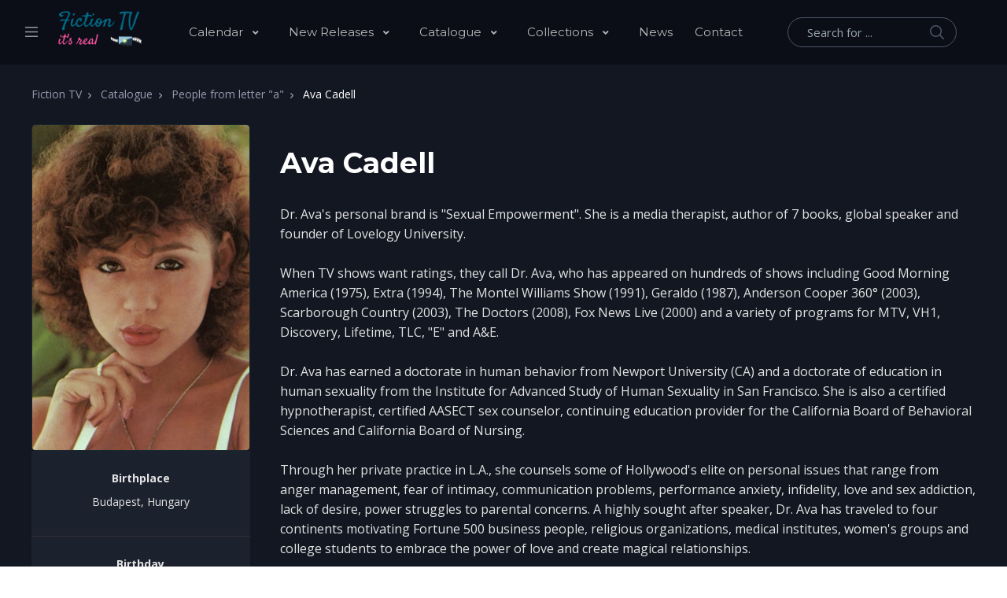

--- FILE ---
content_type: text/html; charset=UTF-8
request_url: https://www.fiction-tv.info/cast-crew/by-a/114696-ava-cadell/
body_size: 10441
content:
<!DOCTYPE html>
<html lang="en">
<head>
    <meta charset="utf-8">
    <meta name="viewport" content="width=device-width, initial-scale=1, shrink-to-fit=no">
	<title>Ava Cadell - Fiction TV</title>
	<meta name="description" content="Dr. Ava's personal brand is "Sexual Empowerment". She is a media therapist, author of 7 books, ...">
	<meta name="keywords" content="Ava Cadell, tv series, fiction, sci-fi, fantasy, anime">
	<meta property="og:type" content="website" />
	<meta property="og:title" content="Ava Cadell - Fiction TV" />
	<meta property="og:description" content="Dr. Ava's personal brand is "Sexual Empowerment". She is a media therapist, author of 7 books, ..." />
	<meta property="og:image" content="https://www.fiction-tv.info/img/social-1.jpg" />
	<meta property="og:url" content="https://www.fiction-tv.info/catalogue/people-a/114696-ava-cadell/" />
	<meta property="og:site_name" content="Fiction TV" />
	<meta property="fb:app_id" content="277225770159017" />
	<meta property="fb:pages" content="103018448150924">
	<link rel="dns-prefetch" href="https://image.tmdb.org" crossorigin>
	<link rel="preconnect" href="https://image.tmdb.org" crossorigin>
	<link rel="preconnect" href="https://fonts.gstatic.com" crossorigin>	
    <link rel="stylesheet" media="print" onload="this.onload=null;this.removeAttribute('media');" href="https://fonts.googleapis.com/css2?family=Montserrat:wght@300;400;500;600;700;800&family=Open+Sans:wght@300;400;600;700;800&display=swap">
    <link rel="stylesheet" type="text/css" href="//cdn.jsdelivr.net/npm/slick-carousel@1.8.1/slick/slick.css"/>
    <link rel="stylesheet" href="https://cdn.jsdelivr.net/gh/fancyapps/fancybox@3.5.7/dist/jquery.fancybox.min.css" />
    <link rel="stylesheet" href="/dist/assets/vendor/select2/dist/css/select2.min.css">
    <link rel="stylesheet" href="/dist/assets/vendor/smokejs/dist/css/smoke.min.css">
    <link rel="stylesheet" href="/dist/assets/css/theme.min.css">
    <!-- Google Tag Manager -->
<script>(function(w,d,s,l,i){w[l]=w[l]||[];w[l].push({'gtm.start':
new Date().getTime(),event:'gtm.js'});var f=d.getElementsByTagName(s)[0],
j=d.createElement(s),dl=l!='dataLayer'?'&l='+l:'';j.async=true;j.src=
'https://www.googletagmanager.com/gtm.js?id='+i+dl;f.parentNode.insertBefore(j,f);
})(window,document,'script','dataLayer','GTM-W8DQ5LM');</script>
<!-- End Google Tag Manager -->
    
	
	<link rel="apple-touch-icon" sizes="57x57" href="/img/icon/apple-icon-57x57.png">
	<link rel="apple-touch-icon" sizes="60x60" href="/img/icon/apple-icon-60x60.png">
	<link rel="apple-touch-icon" sizes="72x72" href="/img/icon/apple-icon-72x72.png">
	<link rel="apple-touch-icon" sizes="76x76" href="/img/icon/apple-icon-76x76.png">
	<link rel="apple-touch-icon" sizes="114x114" href="/img/icon/apple-icon-114x114.png">
	<link rel="apple-touch-icon" sizes="120x120" href="/img/icon/apple-icon-120x120.png">
	<link rel="apple-touch-icon" sizes="144x144" href="/img/icon/apple-icon-144x144.png">
	<link rel="apple-touch-icon" sizes="152x152" href="/img/icon/apple-icon-152x152.png">
	<link rel="apple-touch-icon" sizes="180x180" href="/img/icon/apple-icon-180x180.png">
	<link rel="icon" type="image/png" sizes="192x192"  href="/img/icon/android-icon-192x192.png">
	<link rel="icon" type="image/png" sizes="32x32" href="/img/icon/favicon-32x32.png">
	<link rel="icon" type="image/png" sizes="96x96" href="/img/icon/favicon-96x96.png">
	<link rel="icon" type="image/png" sizes="16x16" href="/img/icon/favicon-16x16.png">
	<link rel="icon" type="image/x-icon" sizes="16x16" href="/img/icon/favicon.ico">
	<link rel="manifest" href="/manifest.json">
	<meta name="msapplication-TileColor" content="#ffffff">
	<meta name="msapplication-TileImage" content="/img/icon/ms-icon-144x144.png">
	<meta name="theme-color" content="#ffffff">    
</head>
<body class="home-v5">
    <!-- ========== HEADER ========== -->
    <header id="header" class="header left-aligned-navbar"
        data-hs-header-options='{
            "fixMoment": 1000,
            "fixEffect": "slide"
        }'>
        <div class="header-section header-white-nav-links bg-dark-1">
            <div id="logoAndNav" class="container-fluid px-md-5">
                <!-- Nav -->
                <nav class="js-mega-menu navbar navbar-expand-xl py-0 position-static justify-content-start">
                    <!-- Responsive Toggle Button -->
                    <button type="button" class="navbar-toggler btn btn-icon btn-sm rounded-circle mr-2"
                        aria-label="Toggle navigation"
                        aria-expanded="false"
                        aria-controls="navBar"
                        data-toggle="collapse"
                        data-target="#navBar">
                        <span class="navbar-toggler-default">
                            <svg width="14" height="14" viewBox="0 0 18 18" xmlns="http://www.w3.org/2000/svg">
                                <path fill="currentColor" d="M17.4,6.2H0.6C0.3,6.2,0,5.9,0,5.5V4.1c0-0.4,0.3-0.7,0.6-0.7h16.9c0.3,0,0.6,0.3,0.6,0.7v1.4C18,5.9,17.7,6.2,17.4,6.2z M17.4,14.1H0.6c-0.3,0-0.6-0.3-0.6-0.7V12c0-0.4,0.3-0.7,0.6-0.7h16.9c0.3,0,0.6,0.3,0.6,0.7v1.4C18,13.7,17.7,14.1,17.4,14.1z"/>
                            </svg>
                        </span>
                        <span class="navbar-toggler-toggled">
                            <svg width="14" height="14" viewBox="0 0 18 18" xmlns="http://www.w3.org/2000/svg">
                                <path fill="currentColor" d="M11.5,9.5l5-5c0.2-0.2,0.2-0.6-0.1-0.9l-1-1c-0.3-0.3-0.7-0.3-0.9-0.1l-5,5l-5-5C4.3,2.3,3.9,2.4,3.6,2.6l-1,1 C2.4,3.9,2.3,4.3,2.5,4.5l5,5l-5,5c-0.2,0.2-0.2,0.6,0.1,0.9l1,1c0.3,0.3,0.7,0.3,0.9,0.1l5-5l5,5c0.2,0.2,0.6,0.2,0.9-0.1l1-1 c0.3-0.3,0.3-0.7,0.1-0.9L11.5,9.5z"/>
                            </svg>
                        </span>
                    </button>
                    <!-- End Responsive Toggle Button -->

                    <!-- Unfold (Sidebar) -->
                    <div class="hs-unfold d-none d-xl-block">
                        <a class="js-hs-unfold-invoker mr-4" href="javascript:;"
                            data-hs-unfold-options='{
                                "target": "#sidebarContent",
                                "type": "css-animation",
                                "animationIn": "fadeInLeft",
                                "animationOut": "fadeOutLeft",
                                "hasOverlay": "rgba(55, 125, 255, 0.1)",
                                "smartPositionOff": true
                            }'><svg xmlns="http://www.w3.org/2000/svg" width="16" height="13" style="fill: #97979f;"><path d="M0 13L0 11.4 16 11.4 16 13 0 13ZM0 5.7L16 5.7 16 7.3 0 7.3 0 5.7ZM0 0L16 0 16 1.6 0 1.6 0 0Z"></path></svg>
                        </a>
                    </div>
                    <!-- End Unfold (Sidebar) -->

                    <!-- Logo -->
                    <a class="navbar-brand w-auto mr-xl-5 mr-wd-8" href="/" aria-label="Fiction TV" title="Fiction TV"><img src="/img/logos/logo.png" alt="Fiction TV"></a>
                    <!-- End Logo -->

                    <!-- Navigation -->
                    <div id="navBar" class="collapse navbar-collapse order-1 order-xl-0">
                        <div class="navbar-body header-abs-top-inner">
                            <ul class="navbar-nav">
                                <li class="hs-has-sub-menu navbar-nav-item">
                                    <a id="calendarMegaMenu" class="hs-mega-menu-invoker nav-link nav-link-toggle font-secondary" href="javascript:;" aria-haspopup="true" aria-expanded="false" aria-labelledby="calendarSubMenu">
										Calendar
									</a>
                                    <div id="calendarSubMenu" class="hs-sub-menu dropdown-menu" aria-labelledby="calendarMegaMenu" style="min-width: 230px;">
											<a class="dropdown-item" href="/tv/">Series</a>
											<a class="dropdown-item" href="/movies/">Movies</a>      
                                    </div>
                                </li>                                
                                <li class="hs-has-sub-menu navbar-nav-item">
                                    <a id="newMegaMenu" class="hs-mega-menu-invoker nav-link nav-link-toggle font-secondary" href="javascript:;" aria-haspopup="true" aria-expanded="false" aria-labelledby="newSubMenu">
										New Releases
									</a>
                                    <div id="newSubMenu" class="hs-sub-menu dropdown-menu" aria-labelledby="newMegaMenu" style="min-width: 230px;">
											<a class="dropdown-item" href="/tv-new/">Series</a>
											<a class="dropdown-item" href="/movies-new/">Movies</a>      
                                    </div>
                                </li>     
                                <li class="hs-has-sub-menu navbar-nav-item">
                                    <a id="newMegaMenu" class="hs-mega-menu-invoker nav-link nav-link-toggle font-secondary" href="javascript:;" aria-haspopup="true" aria-expanded="false" aria-labelledby="newSubMenu">
										Catalogue
									</a>
                                    <div id="newSubMenu" class="hs-sub-menu dropdown-menu" aria-labelledby="newMegaMenu" style="min-width: 230px;">
											<a class="dropdown-item" href="/tv-catalogue/">Series</a>
											<a class="dropdown-item" href="/movies-catalogue/">Movies</a>
											<a class="dropdown-item" href="/cast-crew/">Cast & crew</a>
                                    </div>
                                </li>   
                                <li class="hs-has-sub-menu navbar-nav-item">
                                    <a id="newMegaMenu" class="hs-mega-menu-invoker nav-link nav-link-toggle font-secondary" href="javascript:;" aria-haspopup="true" aria-expanded="false" aria-labelledby="newSubMenu">
										Collections
									</a>
                                    <div id="newSubMenu" class="hs-sub-menu dropdown-menu" aria-labelledby="newMegaMenu" style="min-width: 230px;">
											<a class="dropdown-item" href="/tv-collections/">Series</a>
											<a class="dropdown-item" href="/movies-collections/">Movies</a>      
                                    </div>
                                </li>   
                                <li class="navbar-nav-item">
                                    <a class="py-xl-3d line-height-lg nav-link font-secondary" href="/news/" aria-haspopup="false" >News</a>
                                </li>   
                                <li class="navbar-nav-item">
                                    <a class="py-xl-3d line-height-lg nav-link font-secondary" href="/contact-us/" aria-haspopup="false" >Contact</a>
                                </li>   
                            </ul>
                        </div>
                    </div>
                    <!-- End Navigation -->

                    <div class="d-flex align-items-center ml-auto">
                        <form class="d-none d-xl-block" action="/search/" method="get">
                            <label class="sr-only">Search</label>
                            <div class="input-group">
                                <input type="text" class="search-form-control form-control py-2 pl-4 min-width-250 rounded-pill bg-transparent border-gray-5400 " name="q" value=""  placeholder="Search for ..." aria-label="Search for ..." aria-describedby="searchProduct1" required="">
                                <div class="input-group-append position-absolute top-0 bottom-0 right-0  z-index-4">
                                    <button class="d-flex py-2 px-3 border-0 bg-transparent align-items-center" type="button">
                                        <svg xmlns="http://www.w3.org/2000/svg" width="18" height="18" style="fill: #4e5567;">
                                            <path d="M7 0C11-0.1 13.4 2.1 14.6 4.9 15.5 7.1 14.9 9.8 13.9 11.4 13.7 11.7 13.6 12 13.3 12.2 13.4 12.5 14.2 13.1 14.4 13.4 15.4 14.3 16.3 15.2 17.2 16.1 17.5 16.4 18.2 16.9 18 17.5 17.9 17.6 17.9 17.7 17.8 17.8 17.2 18.3 16.7 17.8 16.4 17.4 15.4 16.4 14.3 15.4 13.3 14.3 13 14.1 12.8 13.8 12.5 13.6 12.4 13.5 12.3 13.3 12.2 13.3 12 13.4 11.5 13.8 11.3 14 10.7 14.4 9.9 14.6 9.2 14.8 8.9 14.9 8.6 14.9 8.3 14.9 8 15 7.4 15.1 7.1 15 6.3 14.8 5.6 14.8 4.9 14.5 2.7 13.6 1.1 12.1 0.4 9.7 0 8.7-0.2 7.1 0.2 6 0.3 5.3 0.5 4.6 0.9 4 1.8 2.4 3 1.3 4.7 0.5 5.2 0.3 5.7 0.2 6.3 0.1 6.5 0 6.8 0.1 7 0ZM7.3 1.5C7.1 1.6 6.8 1.5 6.7 1.5 6.2 1.6 5.8 1.7 5.4 1.9 3.7 2.5 2.6 3.7 1.9 5.4 1.7 5.8 1.7 6.2 1.6 6.6 1.4 7.4 1.6 8.5 1.8 9.1 2.4 11.1 3.5 12.3 5.3 13 5.9 13.3 6.6 13.5 7.5 13.5 7.7 13.5 7.9 13.5 8.1 13.5 8.6 13.4 9.1 13.3 9.6 13.1 11.2 12.5 12.4 11.4 13.1 9.8 13.6 8.5 13.6 6.6 13.1 5.3 12.2 3.1 10.4 1.5 7.3 1.5Z"></path>
                                        </svg>
                                    </button>
                                </div>
                            </div>
                        </form>
                        <div class="d-inline-flex ml-md-5">
                            <ul class="d-flex list-unstyled mb-0 align-items-center">
                                <li class="col d-xl-none position-static px-2">
                                    <!-- Search -->
                                    <div class="hs-unfold mr-2 position-static">
                                        <a class="js-hs-unfold-invoker btn btn-icon btn-primary" href="javascript:;"
                                            data-hs-unfold-options='{
                                                "target": "#searchClassic",
                                                "type": "css-animation",
                                                "animationIn": "slideInUp"
                                            }'>
                                            <svg xmlns="http://www.w3.org/2000/svg" width="18" height="18">
                                                <path d="M7 0C11-0.1 13.4 2.1 14.6 4.9 15.5 7.1 14.9 9.8 13.9 11.4 13.7 11.7 13.6 12 13.3 12.2 13.4 12.5 14.2 13.1 14.4 13.4 15.4 14.3 16.3 15.2 17.2 16.1 17.5 16.4 18.2 16.9 18 17.5 17.9 17.6 17.9 17.7 17.8 17.8 17.2 18.3 16.7 17.8 16.4 17.4 15.4 16.4 14.3 15.4 13.3 14.3 13 14.1 12.8 13.8 12.5 13.6 12.4 13.5 12.3 13.3 12.2 13.3 12 13.4 11.5 13.8 11.3 14 10.7 14.4 9.9 14.6 9.2 14.8 8.9 14.9 8.6 14.9 8.3 14.9 8 15 7.4 15.1 7.1 15 6.3 14.8 5.6 14.8 4.9 14.5 2.7 13.6 1.1 12.1 0.4 9.7 0 8.7-0.2 7.1 0.2 6 0.3 5.3 0.5 4.6 0.9 4 1.8 2.4 3 1.3 4.7 0.5 5.2 0.3 5.7 0.2 6.3 0.1 6.5 0 6.8 0.1 7 0ZM7.3 1.5C7.1 1.6 6.8 1.5 6.7 1.5 6.2 1.6 5.8 1.7 5.4 1.9 3.7 2.5 2.6 3.7 1.9 5.4 1.7 5.8 1.7 6.2 1.6 6.6 1.4 7.4 1.6 8.5 1.8 9.1 2.4 11.1 3.5 12.3 5.3 13 5.9 13.3 6.6 13.5 7.5 13.5 7.7 13.5 7.9 13.5 8.1 13.5 8.6 13.4 9.1 13.3 9.6 13.1 11.2 12.5 12.4 11.4 13.1 9.8 13.6 8.5 13.6 6.6 13.1 5.3 12.2 3.1 10.4 1.5 7.3 1.5Z"></path>
                                            </svg>
                                        </a>

                                        <div id="searchClassic" class="hs-unfold-content dropdown-menu w-100 border-0 rounded-0 px-3 mt-0 right-0 left-0 mt-n2">
                                            <form class="input-group input-group-sm input-group-merge" action="/search/" method="get">
                                                <input type="text" class="form-control search-form-control rounded-pill" name="q" value="" placeholder="Search for ..." aria-label="Search for ...">
                                                <div class="input-group-append">
                                                    <button type="button" class="btn" id="ms">
                                                        <i class="fas fa-search"></i>
                                                    </button>
                                                </div>
                                            </form>
                                        </div>
                                    </div>
                                    <!-- End Search -->
                                </li>


                             
 

                            </ul>
                        </div>
                    </div>
                </nav>
                <!-- End Nav -->
            </div>
        </div>
    </header>
    <!-- ========== END HEADER ========== -->









<!-- ========== MAIN CONTENT ========== -->
<main id="content">
	<div class="bg-gray-1100 space-bottom-2 space-bottom-lg-3">
	
		<div class="container px-md-6">
			
	<!-- breadcrumbs -->
	<nav aria-label="breadcrumb" itemscope itemtype="https://schema.org/BreadcrumbList">
		<ol class="breadcrumb dark font-size-1">
			
			<li class="breadcrumb-item" itemprop="itemListElement" itemscope itemtype="https://schema.org/ListItem">
				<a href="/" class="text-gray-1300" itemprop="item"><span itemprop="name">Fiction TV</span></a>
				<meta itemprop="position" content="1" />
			</li>
			<li class="breadcrumb-item" itemprop="itemListElement" itemscope itemtype="https://schema.org/ListItem">
				<a href="/tv-catalogue/" class="text-gray-1300" itemprop="item"><span itemprop="name">Catalogue</span></a>
				<meta itemprop="position" content="2" />
			</li>
			<li class="breadcrumb-item" itemprop="itemListElement" itemscope itemtype="https://schema.org/ListItem">
				<a href="/tv-catalogue/people-a/" class="text-gray-1300" itemprop="item"><span itemprop="name">People from letter "a"</span></a>
				<meta itemprop="position" content="3" />
			</li>
			<li class="breadcrumb-item text-white active" aria-current="page" itemprop="itemListElement" itemscope itemtype="https://schema.org/ListItem">
				<span itemprop="name">Ava Cadell</span>
				<meta itemprop="position" content="4" />
			</li>
		</ol>
	</nav>		
	<!-- end breadcrumb -->	
	
		</div>
		
		<section>
			<div class="container px-md-6">
				<div class="row">
					
					<!-- sidebar left-->
					<div class="col-md-3">
						<div><img class="img-fluid border  border-dark rounded"  src="//image.tmdb.org/t/p/w780/5hLyJFqYyEMesD70q1VenOwaR4o.jpg" alt="Ava Cadell"></div>
						
						<div class="bg-gray-3100">
							<div>
								<ul class="list-unstyled">
									<li class="border-bottom border-gray-3200">
										<div class="p-4 text-center align-items-center inner-network-list">
											<p class="text-gray-5500 font-size-14 mb-2 text-lh-md"><b>Birthplace</b></p>
												<p class="text-gray-5500 font-size-14 mb-2 text-lh-md">Budapest, Hungary</p>
										</div>
									</li>
									<li class="border-bottom border-gray-3200">
										<div class="p-4 text-center align-items-center">
											<p class="text-gray-5500 font-size-14 mb-2 text-lh-md"><b>Birthday</b><br> June 15, 1956</p>
											<p class="text-gray-5500 font-size-14 mb-2 text-lh-md"><b>Deathday</b><br> N/A</p>
										</div>
									</li>
									<li class="border-bottom border-gray-3200 ">
										<div class="p-4 text-center align-items-center">
											<ul class="list-unstyled d-flex mb-0" style="padding:0; margin:0;">
		
		<li class="h-bg-2 bg-gray-3800 py-2 px-2 mr-1">
		<a href="//www.imdb.com/name/nm0128128/" title="IMDB" rel="nofollow" target="_blank">
			<div class="d-flex flex-column">
				<i class="fab fa-imdb text-gray-5000 d-flex justify-content-center font-size-20"></i>
				<span class="font-size-10 font-weight-semi-bold text-gray-1300">IMDB</span>
			</div>
		</a>
			</li>
	
</ul>

										</div>
									</li>									
								</ul>
							</div>
						</div>
						
					</div>
					<!-- end sidebar left-->
					
					<!-- main content-->
					<div class="col-md-9">
						<div class="pl-md-2 pt-4">
							<div class="row border-bottom border-gray-5600  no-gutters mb-4">
								<div class="col-md-7 col-lg">
									
									<div class="mb-5 mb-md-0">
										<h6 class="font-size-36 text-white mb-4 pb-1">Ava Cadell</h6>			
										<p class="text-gray-5500 font-size-16 mb-5 pb-1 text-lh-md">Dr. Ava's personal brand is "Sexual Empowerment". She is a media therapist, author of 7 books, global speaker and founder of Lovelogy University.<br />
<br />
When TV shows want ratings, they call Dr. Ava, who has appeared on hundreds of shows including Good Morning America (1975), Extra (1994), The Montel Williams Show (1991), Geraldo (1987), Anderson Cooper 360° (2003), Scarborough Country (2003), The Doctors (2008), Fox News Live (2000) and a variety of programs for MTV, VH1, Discovery, Lifetime, TLC, "E" and A&amp;E.<br />
<br />
Dr. Ava has earned a doctorate in human behavior from Newport University (CA) and a doctorate of education in human sexuality from the Institute for Advanced Study of Human Sexuality in San Francisco. She is also a certified hypnotherapist, certified AASECT sex counselor, continuing education provider for the California Board of Behavioral Sciences and California Board of Nursing.<br />
<br />
Through her private practice in L.A., she counsels some of Hollywood's elite on personal issues that range from anger management, fear of intimacy, communication problems, performance anxiety, infidelity, love and sex addiction, lack of desire, power struggles to parental concerns. A highly sought after speaker, Dr. Ava has traveled to four continents motivating Fortune 500 business people, religious organizations, medical institutes, women's groups and college students to embrace the power of love and create magical relationships.</p>
									</div>
								</div>
								
							</div>
							
							
							<!--known for-->
<div class="mb-6 mb-lg-8" id="jumpToSimilar">
	<div class="font-size-26 text-gray-5500 mb-3 pb-1">Ava Cadell is known for...</div>
	<div class="row row-cols-1 row-cols-md-3 row-cols-xl-6 mx-n2 dark">
		
				<div class="col-6 col-xl px-2 mb-4">
			<div class="product mb-5 mb-xl-0">
				<div class="product-image mb-2">
					<a href="/movies/not-of-this-earth-1998/" class="d-inline-block position-relative stretched-link">
						<img class="img-fluid" src="//image.tmdb.org/t/p/w342/wHSYPs9W3AmKdzeYhNxB0mtswlv.jpg" alt="Not of This Earth">
					</a>
					
		<div class="watchlist-mini">
			<a href="javascript:;" class="btn btn-primary btn-sm user-watchlist" data-action="add"  data-type="movies" 	data-id="40028"  title="add to your watchlist" >+ W</a>
		</div>
						</div>
				<div class="product-meta font-size-12 mb-1">
					<span><a href="/movies-catalogue/genre-horror/" title="view Horror series">Horror</a></span><span> <a href="/movies-catalogue/genre-science-fiction/" title="view Science Fiction series">Science Fiction</a></span>
				</div>
				<div class="product-meta font-size-12">
					<span class="text-gray-1300 font-size-12">1988-05-20</span>
				</div> 				
				<div class="product-title font-weight-bold font-size-1"><a href="/movies/not-of-this-earth-1998/">Not of This Earth</a></div>
			</div>
		</div>
				<div class="col-6 col-xl px-2 mb-4">
			<div class="product mb-5 mb-xl-0">
				<div class="product-image mb-2">
					<a href="/movies/spaced-out/" class="d-inline-block position-relative stretched-link">
						<img class="img-fluid" src="//image.tmdb.org/t/p/w342/ncVba2g4lxTtGsAphu6XUxvXFiQ.jpg" alt="Outer Touch">
					</a>
					
		<div class="watchlist-mini">
			<a href="javascript:;" class="btn btn-primary btn-sm user-watchlist" data-action="add"  data-type="movies" 	data-id="107107"  title="add to your watchlist" >+ W</a>
		</div>
						</div>
				<div class="product-meta font-size-12 mb-1">
					<span><a href="/movies-catalogue/genre-comedy/" title="view Comedy series">Comedy</a></span><span> <a href="/movies-catalogue/genre-science-fiction/" title="view Science Fiction series">Science Fiction</a></span>
				</div>
				<div class="product-meta font-size-12">
					<span class="text-gray-1300 font-size-12">1979-07-01</span>
				</div> 				
				<div class="product-title font-weight-bold font-size-1"><a href="/movies/spaced-out/">Outer Touch</a></div>
			</div>
		</div>
		
	</div>
</div>
<!-- end known for -->

							<!--you may like -->
<div class="mb-6 mb-lg-8" id="jumpToSimilar">
	<div class="font-size-26 text-gray-5500 mb-3 pb-1">Ava Cadell profile photos</div>
	<div class="row row-cols-1 row-cols-md-3 row-cols-xl-6 mx-n2 dark">
		
				<div class="col-4 col-xl px-2 mb-4">
			<div class="product mb-5 mb-xl-0">
				<div class="product-image mb-2">
						<a class="js-fancybox media-viewer" href="javascript:;" 
							data-hs-fancybox-options='{ "overlayBlurBg": true,"speed": 700,  "selector": ".js-fancybox", "loop": true}' 
							data-src="//image.tmdb.org/t/p/original/5hLyJFqYyEMesD70q1VenOwaR4o.jpg" 
							data-caption="Ava Cadell 400x600">
								<img class="img-fluid" width="300"  src="//image.tmdb.org/t/p/w185/5hLyJFqYyEMesD70q1VenOwaR4o.jpg" alt="Ava Cadell 400x600">							
								<span class="media-viewer-container">
									<span class="media-viewer-icon">
										<i class="fas fa-plus media-viewer-icon-inner"></i>
									</span>
								</span>
						</a>
				</div>
			</div>
		</div>
		
	</div>
</div>
<!-- end you may like -->

							

						</div>
					</div>
					<!-- end main content-->
					
				</div>
			</div>
		</section>
	</div>
</main>
<!-- ========== END MAIN CONTENT ========== -->

    <!-- ========== FOOTER ========== -->
    <footer class="">
        <div class="bg-gray-4000">
            <div class="container px-md-6 px-xl-7 px-wd-6">
                <div class="d-flex flex-wrap align-items-center pt-6 pb-3d border-bottom mb-7 border-gray-4100">
                    <a href="/" title="Fiction TV" class="mb-4 mb-md-0 mr-auto"><img src="/img/logos/logo.png" alt="Fiction TV"></a>
                   
						  <ul class="list-unstyled mx-n3 mb-0 d-flex flex-wrap align-items-center">
								<li class="px-3"><a href="/cookies/" class="font-size-13 h-g-white ml-md-auto">Cookies</a></li>
								<span class="text-gray-1300">|</span>
								<li class="px-3"><a href="/privacy-policy/" class="font-size-13 h-g-white ml-md-auto">Privacy Policy</a></li>
								<li class="px-3"></li>
								<li class="px-3">
								<a href="https://www.facebook.com/FictionTvSeries" class="font-size-13 btn btn-white rounded-circle justify-content-center p-0 avatar avatar-sm d-flex flex-wrap align-items-center" title="Fiction Tv on Facebook" target="_blank">
									<i class="font-size-17 fab fa-facebook-f"></i>
								</a>
							</li>          
						</ul>                   
                   
                   

                </div>

                <div class="d-flex flex-wrap align-items-center pb-3d border-bottom  border-gray-4100">
                    <ul class="list-unstyled mx-n3 mb-0 d-flex flex-wrap align-items-center">
                        <li class="px-3 text-gray-4200 font-size-13">This site uses various APIs but is not endorsed or certified by them</li>
                        <li class="px-3 pb-1"><a href="https://www.themoviedb.org" rel="nofollow" target="_blank"><img src="https://www.themoviedb.org/assets/2/v4/logos/v2/blue_short-8e7b30f73a4020692ccca9c88bafe5dcb6f8a62a4c6bc55cd9ba82bb2cd95f6c.svg" alt="TMDB" width="160" height="21"></a></li>
                        <li class="px-3 pb-1"><a href="https://www.myapifilms.com/" rel="nofollow" target="_blank"><img src="/img/apifilms.png" alt="MyApiFilms" width="160" height="21"></a></li>                        
                    </ul>							
                </div>
                
            </div>
        </div>
        
        <div class="bg-gray-4300">
            <div class="container px-md-6 px-xl-7 px-wd-6s">
                <div class="text-center d-md-flex flex-wrap align-items-center py-3">
                    
                    <div class="font-size-13 text-gray-1300 mb-2 mb-md-0">Copyright © 2021, Fiction TV</div>
						
                </div>
            </div>
        </div>
        
    </footer>
    <!-- ========== END FOOTER ========== -->



    <!-- ========== SECONDARY CONTENTS ========== -->

	<!-- Login / Register Modal-->
<div class="modal fade" id="accountModal" tabindex="-1" role="dialog" aria-labelledby="accountModalLabel" aria-hidden="true">
    <div class="modal-dialog">
        <div class="modal-content border border-primary rounded bg-gray dark">
            
            <div class="modal-header">
                <button type="button" class="close position-absolute top-0 right-0 z-index-2 mt-1d mr-3" data-dismiss="modal" aria-label="Close">
                    <svg aria-hidden="true" class="mb-0" width="14" height="14" viewBox="0 0 18 18" xmlns="http://www.w3.org/2000/svg">
                        <path fill="currentColor" d="M11.5,9.5l5-5c0.2-0.2,0.2-0.6-0.1-0.9l-1-1c-0.3-0.3-0.7-0.3-0.9-0.1l-5,5l-5-5C4.3,2.3,3.9,2.4,3.6,2.6l-1,1 C2.4,3.9,2.3,4.3,2.5,4.5l5,5l-5,5c-0.2,0.2-0.2,0.6,0.1,0.9l1,1c0.3,0.3,0.7,0.3,0.9,0.1l5-5l5,5c0.2,0.2,0.6,0.2,0.9-0.1l1-1 c0.3-0.3,0.3-0.7,0.1-0.9L11.5,9.5z"/>
                    </svg>
                </button>
                 <h4 class="modal-title" id="accountModalLabel">Fiction TV account management</h4>
            </div>
            
            <div class="modal-body">
                <div role="tabpanel">
                    <!-- Nav tabs -->
					<ul class="nav nav-pills mb-3">
					  <li class="nav-item">
						<a class="nav-link active" href="#loginTab" data-toggle="tab">Sign In</a>
					  </li>
					  <li class="nav-item">
						<a class="nav-link" href="#registerTab" data-toggle="tab">Register</a>
					  </li>
					</ul>
                    <!-- Tab panes -->
                    <div class="tab-content">
                        
                        <!-- login tab -->
                        <div role="tabpanel" class="tab-pane" id="loginTab" >
                        
							<form id="signInForm" data-smk-icon="fas fa-times-circle">
									<!-- Title -->
									<div class="text-center">
										<h3 class="mb-0">Sign In to Fiction TV</h3>
										<p class="text-gray-1300">Login to manage your account.</p>
									</div>
									<!-- End Title -->

									<!-- Input Group -->
									<div class="form-group mb-4">
										<label class="input-label">Email</label>
										<div class="input-group input-group-sm mb-2">
											<input type="email" class="form-control" name="user_email" id="signinEmail" placeholder="Email" aria-label="Email" required
											data-msg="Please enter a valid email address.">
										</div>
									</div>
									<!-- End Input Group -->

									<!-- Input Group -->
									<div class="form-group mb-3 ">
										<label class="input-label">Password</label>
										<div class="input-group input-group-sm mb-2">
											<input type="password" class="form-control" name="user_password" id="signinPassword" placeholder="Password" aria-label="Password" required
											data-msg="Your password is invalid. Please try again."> 
											<i onclick="show('signinPassword')" class="fas fa-eye-slash field-icon mt-3"></i>
										</div>
									</div>
									<!-- End Input Group -->

									<!-- Input Group -->
									<div class="form-group mb-3 ">
										<div class="row pl-3">
											<div class="custom-control custom-checkbox col-6">
												<input type="checkbox" id="remember" name="remember" value="1" checked="checked" class="custom-control-input">
												<label class="custom-control-label" for="remember">Remember me</label>
											</div>										
										
											<div class="d-flex justify-content-end mb-4 float-right col-6">
												<a class="small link-underline forgot-pass" href="javascript:;">Forgot Password?</a>
												</div>
										</div>										

									</div>
									<!-- End Input Group -->

									<div class="mb-3">
										<button type="submit" class="btn btn-sm btn-primary btn-block" id="signInFormBtn">
											SIgn In
											<i class="fas fa-spinner fa-spin ajaxSpinner" style="display:none;"></i>
										</button>										
									</div>            

									<input type="hidden" name="hid" value="">
									<input type="hidden" id="g-recaptcha-response-signin" name="g-recaptcha-response" value="">	
									    
							</form>
							
							 <div id="forgotPassword" style="display: none;">
								<form id="forgotPassForm" data-smk-icon="fas fa-times-circle">
									<!-- Title -->
									<div class="text-center mb-7">
										<h3 class="mb-0">Recover password</h3>
										<p>Instructions will be sent to you.</p>
									</div>
									<!-- End Title -->

									<!-- Input Group -->
									<div class="form-group">
										<label class="sr-only" for="recoverEmail">Your email</label>
										<div class="input-group input-group-sm mb-2">
											<input type="email" class="form-control" name="user_email" id="recoverEmail" placeholder="Your email" aria-label="Your email" required
											data-msg="Please enter a valid email address.">
										</div>
									</div>
									<!-- End Input Group -->

									<div class="mb-3">
										<button type="submit" class="btn btn-sm btn-primary btn-block" id="forgotPassFormBtn">
											Reset Pasword
											<i class="fas fa-spinner fa-spin ajaxSpinner" style="display:none;"></i>
										</button>
									</div>		

									<input type="hidden" name="hid" value="">
									<input type="hidden" id="g-recaptcha-response-forgot" name="g-recaptcha-response" value="">	

								</form>
							</div>
                        </div>
                        <!-- end login tab -->
                        
                        <!-- register tab -->
                        <div role="tabpanel" class="tab-pane" id="registerTab" aria-labelledby="pills-cast-crew0-tab">
							<form id="signUpForm" data-smk-icon="fas fa-times-circle">
								<!-- Title -->
								<div class="text-center">
									<h3 class="mb-0">Create your account</h3>
									<p>All fields are mandatory.<br>
									A verification email will be sent to the email address provided.</p>
								</div>
								<!-- End Title -->

								<!-- Input Group -->
								<div class="form-group mb-4">
									<div class="input-group input-group-sm mb-2">
										<input type="text" class="form-control" name="user_name" id="signup_user_name" placeholder="Username" aria-label="Username" required
										minlength="6"  maxlength="24"  data-smk-type="alphanumeric">
									</div>
								</div>
								<!-- End Input Group -->

								<!-- Input Group -->
								<div class="form-group mb-4">
									<div class="input-group input-group-sm mb-2">
										<input type="email" class="form-control" name="user_email" id="signup_user_email" placeholder="Email" aria-label="Email" required
										data-msg="Please enter a valid email address.">
									</div>
								</div>
								<!-- End Input Group -->

								<!-- Input Group -->
								<div class="form-group mb-4">
									<div class="input-group input-group-sm mb-2">
										<input type="password" class="form-control" name="user_pass" id="signup_user_pass" placeholder="Password" aria-label="Password" required
										data-smk-strongPass="strong"> 
										<i onclick="show('signup_user_pass')" class="fas fa-eye-slash field-icon mt-3"></i>
									</div>
								</div>
								<!-- End Input Group -->

								<!-- Input Group -->
								<div class="form-group mb-4">
									<div class="input-group input-group-sm mb-2">
										<input type="password" class="form-control" name="user_pass2" id="signup_user_pass2" placeholder="Confirm Password" aria-label="Confirm Password" required
										data-msg="Password does not match the confirm password.">
									</div>
								</div>
								<!-- End Input Group -->

								<!-- Input Group -->
								<div class="form-group mb-3 ">
									<div class="custom-control custom-checkbox col-6">
										<input id="terms_agree" name="terms_agree" id="signup_terms_agree" type="checkbox" value="1" checked="checked" required class="custom-control-input">
										<label for="terms_agree"  class="custom-control-label">I agree to the <a href="/privacy-policy/" target="_blank">Privacy Policy</a></label>										
									</div>										
								</div>


								<div class="mb-3">
									<button type="submit" class="btn btn-sm btn-primary btn-block" id="signUpFormBtn">
										Sign Up 
										<i class="fas fa-spinner fa-spin ajaxSpinner" style="display:none;"></i>
									</button>
								</div>

							<div class="mb-3">
							   <small class="recaptcha__container">
									Protected by reCAPTCHA and the Google
									<a href="https://policies.google.com/privacy" target="_blank" rel="nofollow">Privacy Policy</a> and
									<a href="https://policies.google.com/terms" target="_blank" rel="nofollow">Terms of Service</a> apply.
								</small>	
							</div>							

							<input type="hidden" name="hid" value="">
							<input type="hidden" id="g-recaptcha-response-signup" name="g-recaptcha-response" value="">							
							
							</form>
                        </div>
                        <!-- register tab -->
                        
                    </div>
                </div>
            </div>


        </div>
    </div>
</div>
 
    
    
    
    <!-- Sidebar Navigation -->
    <aside id="sidebarContent" class="hs-unfold-content sidebar sidebar-left off-canvas-menu">
        <div class="sidebar-scroller">
            <div class="sidebar-container">
                <div class="sidebar-footer-offset" style="padding-bottom: 7rem;">
                    <!-- Toggle Button -->
                    <div class="d-flex justify-content-end align-items-center py-2 px-4 border-bottom">
						<!-- Logo -->
						<a class="navbar-brand mr-auto" href="/" aria-label="Fiction TV" title="Fiction TV"><img src="/img/logos/logo.png" alt="Fiction TV"></a>
						<!-- End Logo -->                        

                        <div class="hs-unfold">
                            <a class="js-hs-unfold-invoker btn btn-icon btn-xs btn-soft-secondary" href="javascript:;"
                                data-hs-unfold-options='{
                                    "target": "#sidebarContent",
                                    "type": "css-animation",
                                    "animationIn": "fadeInLeft",
                                    "animationOut": "fadeOutLeft",
                                    "hasOverlay": "rgba(55, 125, 255, 0.1)",
                                    "smartPositionOff": true
                                }'>
                                <svg width="10" height="10" viewBox="0 0 18 18" xmlns="http://www.w3.org/2000/svg">
                                    <path fill="currentColor" d="M11.5,9.5l5-5c0.2-0.2,0.2-0.6-0.1-0.9l-1-1c-0.3-0.3-0.7-0.3-0.9-0.1l-5,5l-5-5C4.3,2.3,3.9,2.4,3.6,2.6l-1,1 C2.4,3.9,2.3,4.3,2.5,4.5l5,5l-5,5c-0.2,0.2-0.2,0.6,0.1,0.9l1,1c0.3,0.3,0.7,0.3,0.9,0.1l5-5l5,5c0.2,0.2,0.6,0.2,0.9-0.1l1-1 c0.3-0.3,0.3-0.7,0.1-0.9L11.5,9.5z"/>
                                </svg>
                            </a>
                        </div>
                    </div>
                    <!-- End Toggle Button -->

                    <!-- Content -->
                    <div class="scrollbar sidebar-body">
                        <div class="sidebar-content py-4">
                            <!-- Sidebar Navbar -->
                            <div class="">
                                <div id="sidebarNavOptions" class="collapse show navbar-collapse">
                                    <div class="sidebar-body_inner">

                                        <div class="position-relative">
                                            <a class="dropdown-nav-link dropdown-toggle dropdown-toggle-collapse" href="javascript:;" role="button" data-toggle="collapse" aria-expanded="false" aria-controls="sidebarCalendarCollapse" data-target="#sidebarCalendarCollapse">
                                                Calendar
                                            </a>
                                            <div id="sidebarCalendarCollapse" class="collapse" data-parent="#sidebarNavOptions">
                                                <div id="sidebarCalendar" class="navbar-nav align-items-start flex-column">
                                                    <a class="dropdown-item" href="/tv/">Tv</a>
                                                    <a class="dropdown-item" href="/movies/">Movies</a>
                                                </div>
                                            </div>
                                        </div>

                                        <div class="position-relative">
                                            <a class="dropdown-nav-link dropdown-toggle dropdown-toggle-collapse" href="javascript:;" role="button" data-toggle="collapse" aria-expanded="false" aria-controls="sidebarNewCollapse" data-target="#sidebarNewCollapse">
                                                New Releases
                                            </a>
                                            <div id="sidebarNewCollapse" class="collapse" data-parent="#sidebarNavOptions">
                                                <div id="sidebarNew" class="navbar-nav align-items-start flex-column">
                                                    <a class="dropdown-item" href="/tv-new/">Tv</a>
                                                    <a class="dropdown-item" href="/movies-new/">Movies</a>
                                                </div>
                                            </div>
                                        </div>                                        

                                        <div class="position-relative">
                                            <a class="dropdown-nav-link dropdown-toggle dropdown-toggle-collapse" href="javascript:;" role="button" data-toggle="collapse" aria-expanded="false" aria-controls="sidebarCatalogueCollapse" data-target="#sidebarCatalogueCollapse">
                                                Catalogue
                                            </a>
                                            <div id="sidebarCatalogueCollapse" class="collapse" data-parent="#sidebarNavOptions">
                                                <div id="sidebarCatalogue" class="navbar-nav align-items-start flex-column">
                                                    <a class="dropdown-item" href="/tv-catalogue/">Tv</a>
                                                    <a class="dropdown-item" href="/movies-catalogue/">Movies</a>
                                                    <a class="dropdown-item" href="/cast-crew/">Cast & crew</a>
                                                </div>
                                            </div>
                                        </div>   

                                         <div class="position-relative">
                                            <a class="dropdown-nav-link dropdown-toggle dropdown-toggle-collapse" href="javascript:;" role="button" data-toggle="collapse" aria-expanded="false" aria-controls="sidebarCollectionsCollapse" data-target="#sidebarCollectionsCollapse">
                                                Collections
                                            </a>
                                            <div id="sidebarCollectionsCollapse" class="collapse" data-parent="#sidebarNavOptions">
                                                <div id="sidebarCollections" class="navbar-nav align-items-start flex-column">
                                                    <a class="dropdown-item" href="/tv-collections/">Tv</a>
                                                    <a class="dropdown-item" href="/movies-collections/">Movies</a>
                                                </div>
                                            </div>
                                        </div>                                          

                                        
                                        

                                        <div class="position-relative">
                                            <a class="dropdown-nav-link" href="/news/">News</a>
                                        </div>

                                        <div class="position-relative">
                                            <a class="dropdown-nav-link" href="/contact-us/">Contact	</a>
                                        </div>
                                        
                                        
                                    </div>
                                </div>
                            </div>
                            <!-- End Sidebar Navbar -->
                        </div>
                    </div>
                    <!-- End Content -->
                </div>
            </div>
        </div>
    </aside>
    <!-- End Sidebar Navigation -->
    <!-- ========== END SECONDARY CONTENTS ========== -->
                    

    <!-- Go to Top -->
    <a class="js-go-to go-to position-fixed" href="javascript:;" style="visibility: hidden;"
        data-hs-go-to-options='{
            "offsetTop": 700,
            "position": {
                "init": {
                    "right": 15
                },
                "show": {
                    "bottom": 60
                },
                "hide": {
                    "bottom": -15
                }
            }
        }'>
        <i class="fas fa-angle-up"></i>
    </a>
    <!-- End Go to Top -->

    <!-- JS Global Compulsory -->
    	<script src="https://kit.fontawesome.com/fa1b3ccbca.js" crossorigin="anonymous"></script>
		<script src="https://code.jquery.com/jquery-3.3.1.min.js" integrity="sha256-FgpCb/KJQlLNfOu91ta32o/NMZxltwRo8QtmkMRdAu8=" crossorigin="anonymous"></script>    
	<script src="https://code.jquery.com/jquery-migrate-3.0.1.min.js" integrity="sha256-F0O1TmEa4I8N24nY0bya59eP6svWcshqX1uzwaWC4F4=" crossorigin="anonymous"></script> 
	<script src="https://cdn.jsdelivr.net/npm/bootstrap@4.6.0/dist/js/bootstrap.bundle.min.js" integrity="sha384-Piv4xVNRyMGpqkS2by6br4gNJ7DXjqk09RmUpJ8jgGtD7zP9yug3goQfGII0yAns" crossorigin="anonymous"></script>
	<script type="text/javascript">
		var gRecaptchaTag = "6Le1HaoZAAAAADVqZeuS_AiwJbLBzNe0OncXAsS5";
	</script>
	<script src="https://www.google.com/recaptcha/api.js?render=6Le1HaoZAAAAADVqZeuS_AiwJbLBzNe0OncXAsS5"></script>    
    <!-- JS Implementing Plugins -->
    <script src="/dist/assets/vendor/hs-header/dist/hs-header.min.js"></script>
    <script src="/dist/assets/vendor/hs-go-to/dist/hs-go-to.min.js"></script>
    <script src="/dist/assets/vendor/hs-unfold/dist/hs-unfold.min.js"></script> 
    <link rel="stylesheet" href="/dist/assets/vendor/hs-mega-menu/dist/hs-mega-menu.min.css">
    <script src="/dist/assets/vendor/hs-mega-menu/dist/hs-mega-menu.min.js"></script>
    <script src="/dist/assets/vendor/hs-show-animation/dist/hs-show-animation.min.js"></script>      
    <script src="/dist/assets/vendor/hs-video-player/dist/hs-video-player.min.js"></script>
    <script src="/dist/assets/vendor/appear.js"></script>
    <script type="text/javascript" src="//cdn.jsdelivr.net/npm/slick-carousel@1.8.1/slick/slick.min.js"></script>
    <script src="https://cdn.jsdelivr.net/gh/fancyapps/fancybox@3.5.7/dist/jquery.fancybox.min.js"></script>
    <script src="/dist/assets/vendor/select2/dist/js/select2.full.min.js"></script>
     <script src="/dist/assets/vendor/lazysizes/lazysizes.min.js"></script>
	 <script src="/dist/assets/js/hs.core.js"></script>
	 <script src="/dist/assets/js/hs.slick-carousel.js"></script>
	 <script src="/dist/assets/js/hs.fancybox.js"></script>
	 <script src="/dist/assets/js/hs.select2.js"></script>
	 <script src="/dist/assets/vendor/smokejs/dist/js/smoke.min.js"></script>
    <!-- Init. -->
    <script src="/dist/assets/js/fiction.js"></script>
    

	<script type="application/ld+json"> 
	{
		"@context": "http://www.schema.org",
		"@type": "WebSite",
		"name": "Fiction TV",
		"url": "https://www.fiction-tv.info/",
		"thumbnailUrl":"https://www.fiction-tv.info/img/logos/logo.png",
		"sameAs": [
			"https://www.facebook.com/FictionTvSeries"
		]	  
	}
	 </script>    
     <!-- IE Support -->
    <script>
        if (/MSIE \d|Trident.*rv:/.test(navigator.userAgent)) document.write('<script src="/dist/assets/vendor/polifills.js"><\/script>');
    </script>	 
</body>
</html>


--- FILE ---
content_type: text/html; charset=utf-8
request_url: https://www.google.com/recaptcha/api2/anchor?ar=1&k=6Le1HaoZAAAAADVqZeuS_AiwJbLBzNe0OncXAsS5&co=aHR0cHM6Ly93d3cuZmljdGlvbi10di5pbmZvOjQ0Mw..&hl=en&v=PoyoqOPhxBO7pBk68S4YbpHZ&size=invisible&anchor-ms=20000&execute-ms=30000&cb=j90oau9sr96x
body_size: 48732
content:
<!DOCTYPE HTML><html dir="ltr" lang="en"><head><meta http-equiv="Content-Type" content="text/html; charset=UTF-8">
<meta http-equiv="X-UA-Compatible" content="IE=edge">
<title>reCAPTCHA</title>
<style type="text/css">
/* cyrillic-ext */
@font-face {
  font-family: 'Roboto';
  font-style: normal;
  font-weight: 400;
  font-stretch: 100%;
  src: url(//fonts.gstatic.com/s/roboto/v48/KFO7CnqEu92Fr1ME7kSn66aGLdTylUAMa3GUBHMdazTgWw.woff2) format('woff2');
  unicode-range: U+0460-052F, U+1C80-1C8A, U+20B4, U+2DE0-2DFF, U+A640-A69F, U+FE2E-FE2F;
}
/* cyrillic */
@font-face {
  font-family: 'Roboto';
  font-style: normal;
  font-weight: 400;
  font-stretch: 100%;
  src: url(//fonts.gstatic.com/s/roboto/v48/KFO7CnqEu92Fr1ME7kSn66aGLdTylUAMa3iUBHMdazTgWw.woff2) format('woff2');
  unicode-range: U+0301, U+0400-045F, U+0490-0491, U+04B0-04B1, U+2116;
}
/* greek-ext */
@font-face {
  font-family: 'Roboto';
  font-style: normal;
  font-weight: 400;
  font-stretch: 100%;
  src: url(//fonts.gstatic.com/s/roboto/v48/KFO7CnqEu92Fr1ME7kSn66aGLdTylUAMa3CUBHMdazTgWw.woff2) format('woff2');
  unicode-range: U+1F00-1FFF;
}
/* greek */
@font-face {
  font-family: 'Roboto';
  font-style: normal;
  font-weight: 400;
  font-stretch: 100%;
  src: url(//fonts.gstatic.com/s/roboto/v48/KFO7CnqEu92Fr1ME7kSn66aGLdTylUAMa3-UBHMdazTgWw.woff2) format('woff2');
  unicode-range: U+0370-0377, U+037A-037F, U+0384-038A, U+038C, U+038E-03A1, U+03A3-03FF;
}
/* math */
@font-face {
  font-family: 'Roboto';
  font-style: normal;
  font-weight: 400;
  font-stretch: 100%;
  src: url(//fonts.gstatic.com/s/roboto/v48/KFO7CnqEu92Fr1ME7kSn66aGLdTylUAMawCUBHMdazTgWw.woff2) format('woff2');
  unicode-range: U+0302-0303, U+0305, U+0307-0308, U+0310, U+0312, U+0315, U+031A, U+0326-0327, U+032C, U+032F-0330, U+0332-0333, U+0338, U+033A, U+0346, U+034D, U+0391-03A1, U+03A3-03A9, U+03B1-03C9, U+03D1, U+03D5-03D6, U+03F0-03F1, U+03F4-03F5, U+2016-2017, U+2034-2038, U+203C, U+2040, U+2043, U+2047, U+2050, U+2057, U+205F, U+2070-2071, U+2074-208E, U+2090-209C, U+20D0-20DC, U+20E1, U+20E5-20EF, U+2100-2112, U+2114-2115, U+2117-2121, U+2123-214F, U+2190, U+2192, U+2194-21AE, U+21B0-21E5, U+21F1-21F2, U+21F4-2211, U+2213-2214, U+2216-22FF, U+2308-230B, U+2310, U+2319, U+231C-2321, U+2336-237A, U+237C, U+2395, U+239B-23B7, U+23D0, U+23DC-23E1, U+2474-2475, U+25AF, U+25B3, U+25B7, U+25BD, U+25C1, U+25CA, U+25CC, U+25FB, U+266D-266F, U+27C0-27FF, U+2900-2AFF, U+2B0E-2B11, U+2B30-2B4C, U+2BFE, U+3030, U+FF5B, U+FF5D, U+1D400-1D7FF, U+1EE00-1EEFF;
}
/* symbols */
@font-face {
  font-family: 'Roboto';
  font-style: normal;
  font-weight: 400;
  font-stretch: 100%;
  src: url(//fonts.gstatic.com/s/roboto/v48/KFO7CnqEu92Fr1ME7kSn66aGLdTylUAMaxKUBHMdazTgWw.woff2) format('woff2');
  unicode-range: U+0001-000C, U+000E-001F, U+007F-009F, U+20DD-20E0, U+20E2-20E4, U+2150-218F, U+2190, U+2192, U+2194-2199, U+21AF, U+21E6-21F0, U+21F3, U+2218-2219, U+2299, U+22C4-22C6, U+2300-243F, U+2440-244A, U+2460-24FF, U+25A0-27BF, U+2800-28FF, U+2921-2922, U+2981, U+29BF, U+29EB, U+2B00-2BFF, U+4DC0-4DFF, U+FFF9-FFFB, U+10140-1018E, U+10190-1019C, U+101A0, U+101D0-101FD, U+102E0-102FB, U+10E60-10E7E, U+1D2C0-1D2D3, U+1D2E0-1D37F, U+1F000-1F0FF, U+1F100-1F1AD, U+1F1E6-1F1FF, U+1F30D-1F30F, U+1F315, U+1F31C, U+1F31E, U+1F320-1F32C, U+1F336, U+1F378, U+1F37D, U+1F382, U+1F393-1F39F, U+1F3A7-1F3A8, U+1F3AC-1F3AF, U+1F3C2, U+1F3C4-1F3C6, U+1F3CA-1F3CE, U+1F3D4-1F3E0, U+1F3ED, U+1F3F1-1F3F3, U+1F3F5-1F3F7, U+1F408, U+1F415, U+1F41F, U+1F426, U+1F43F, U+1F441-1F442, U+1F444, U+1F446-1F449, U+1F44C-1F44E, U+1F453, U+1F46A, U+1F47D, U+1F4A3, U+1F4B0, U+1F4B3, U+1F4B9, U+1F4BB, U+1F4BF, U+1F4C8-1F4CB, U+1F4D6, U+1F4DA, U+1F4DF, U+1F4E3-1F4E6, U+1F4EA-1F4ED, U+1F4F7, U+1F4F9-1F4FB, U+1F4FD-1F4FE, U+1F503, U+1F507-1F50B, U+1F50D, U+1F512-1F513, U+1F53E-1F54A, U+1F54F-1F5FA, U+1F610, U+1F650-1F67F, U+1F687, U+1F68D, U+1F691, U+1F694, U+1F698, U+1F6AD, U+1F6B2, U+1F6B9-1F6BA, U+1F6BC, U+1F6C6-1F6CF, U+1F6D3-1F6D7, U+1F6E0-1F6EA, U+1F6F0-1F6F3, U+1F6F7-1F6FC, U+1F700-1F7FF, U+1F800-1F80B, U+1F810-1F847, U+1F850-1F859, U+1F860-1F887, U+1F890-1F8AD, U+1F8B0-1F8BB, U+1F8C0-1F8C1, U+1F900-1F90B, U+1F93B, U+1F946, U+1F984, U+1F996, U+1F9E9, U+1FA00-1FA6F, U+1FA70-1FA7C, U+1FA80-1FA89, U+1FA8F-1FAC6, U+1FACE-1FADC, U+1FADF-1FAE9, U+1FAF0-1FAF8, U+1FB00-1FBFF;
}
/* vietnamese */
@font-face {
  font-family: 'Roboto';
  font-style: normal;
  font-weight: 400;
  font-stretch: 100%;
  src: url(//fonts.gstatic.com/s/roboto/v48/KFO7CnqEu92Fr1ME7kSn66aGLdTylUAMa3OUBHMdazTgWw.woff2) format('woff2');
  unicode-range: U+0102-0103, U+0110-0111, U+0128-0129, U+0168-0169, U+01A0-01A1, U+01AF-01B0, U+0300-0301, U+0303-0304, U+0308-0309, U+0323, U+0329, U+1EA0-1EF9, U+20AB;
}
/* latin-ext */
@font-face {
  font-family: 'Roboto';
  font-style: normal;
  font-weight: 400;
  font-stretch: 100%;
  src: url(//fonts.gstatic.com/s/roboto/v48/KFO7CnqEu92Fr1ME7kSn66aGLdTylUAMa3KUBHMdazTgWw.woff2) format('woff2');
  unicode-range: U+0100-02BA, U+02BD-02C5, U+02C7-02CC, U+02CE-02D7, U+02DD-02FF, U+0304, U+0308, U+0329, U+1D00-1DBF, U+1E00-1E9F, U+1EF2-1EFF, U+2020, U+20A0-20AB, U+20AD-20C0, U+2113, U+2C60-2C7F, U+A720-A7FF;
}
/* latin */
@font-face {
  font-family: 'Roboto';
  font-style: normal;
  font-weight: 400;
  font-stretch: 100%;
  src: url(//fonts.gstatic.com/s/roboto/v48/KFO7CnqEu92Fr1ME7kSn66aGLdTylUAMa3yUBHMdazQ.woff2) format('woff2');
  unicode-range: U+0000-00FF, U+0131, U+0152-0153, U+02BB-02BC, U+02C6, U+02DA, U+02DC, U+0304, U+0308, U+0329, U+2000-206F, U+20AC, U+2122, U+2191, U+2193, U+2212, U+2215, U+FEFF, U+FFFD;
}
/* cyrillic-ext */
@font-face {
  font-family: 'Roboto';
  font-style: normal;
  font-weight: 500;
  font-stretch: 100%;
  src: url(//fonts.gstatic.com/s/roboto/v48/KFO7CnqEu92Fr1ME7kSn66aGLdTylUAMa3GUBHMdazTgWw.woff2) format('woff2');
  unicode-range: U+0460-052F, U+1C80-1C8A, U+20B4, U+2DE0-2DFF, U+A640-A69F, U+FE2E-FE2F;
}
/* cyrillic */
@font-face {
  font-family: 'Roboto';
  font-style: normal;
  font-weight: 500;
  font-stretch: 100%;
  src: url(//fonts.gstatic.com/s/roboto/v48/KFO7CnqEu92Fr1ME7kSn66aGLdTylUAMa3iUBHMdazTgWw.woff2) format('woff2');
  unicode-range: U+0301, U+0400-045F, U+0490-0491, U+04B0-04B1, U+2116;
}
/* greek-ext */
@font-face {
  font-family: 'Roboto';
  font-style: normal;
  font-weight: 500;
  font-stretch: 100%;
  src: url(//fonts.gstatic.com/s/roboto/v48/KFO7CnqEu92Fr1ME7kSn66aGLdTylUAMa3CUBHMdazTgWw.woff2) format('woff2');
  unicode-range: U+1F00-1FFF;
}
/* greek */
@font-face {
  font-family: 'Roboto';
  font-style: normal;
  font-weight: 500;
  font-stretch: 100%;
  src: url(//fonts.gstatic.com/s/roboto/v48/KFO7CnqEu92Fr1ME7kSn66aGLdTylUAMa3-UBHMdazTgWw.woff2) format('woff2');
  unicode-range: U+0370-0377, U+037A-037F, U+0384-038A, U+038C, U+038E-03A1, U+03A3-03FF;
}
/* math */
@font-face {
  font-family: 'Roboto';
  font-style: normal;
  font-weight: 500;
  font-stretch: 100%;
  src: url(//fonts.gstatic.com/s/roboto/v48/KFO7CnqEu92Fr1ME7kSn66aGLdTylUAMawCUBHMdazTgWw.woff2) format('woff2');
  unicode-range: U+0302-0303, U+0305, U+0307-0308, U+0310, U+0312, U+0315, U+031A, U+0326-0327, U+032C, U+032F-0330, U+0332-0333, U+0338, U+033A, U+0346, U+034D, U+0391-03A1, U+03A3-03A9, U+03B1-03C9, U+03D1, U+03D5-03D6, U+03F0-03F1, U+03F4-03F5, U+2016-2017, U+2034-2038, U+203C, U+2040, U+2043, U+2047, U+2050, U+2057, U+205F, U+2070-2071, U+2074-208E, U+2090-209C, U+20D0-20DC, U+20E1, U+20E5-20EF, U+2100-2112, U+2114-2115, U+2117-2121, U+2123-214F, U+2190, U+2192, U+2194-21AE, U+21B0-21E5, U+21F1-21F2, U+21F4-2211, U+2213-2214, U+2216-22FF, U+2308-230B, U+2310, U+2319, U+231C-2321, U+2336-237A, U+237C, U+2395, U+239B-23B7, U+23D0, U+23DC-23E1, U+2474-2475, U+25AF, U+25B3, U+25B7, U+25BD, U+25C1, U+25CA, U+25CC, U+25FB, U+266D-266F, U+27C0-27FF, U+2900-2AFF, U+2B0E-2B11, U+2B30-2B4C, U+2BFE, U+3030, U+FF5B, U+FF5D, U+1D400-1D7FF, U+1EE00-1EEFF;
}
/* symbols */
@font-face {
  font-family: 'Roboto';
  font-style: normal;
  font-weight: 500;
  font-stretch: 100%;
  src: url(//fonts.gstatic.com/s/roboto/v48/KFO7CnqEu92Fr1ME7kSn66aGLdTylUAMaxKUBHMdazTgWw.woff2) format('woff2');
  unicode-range: U+0001-000C, U+000E-001F, U+007F-009F, U+20DD-20E0, U+20E2-20E4, U+2150-218F, U+2190, U+2192, U+2194-2199, U+21AF, U+21E6-21F0, U+21F3, U+2218-2219, U+2299, U+22C4-22C6, U+2300-243F, U+2440-244A, U+2460-24FF, U+25A0-27BF, U+2800-28FF, U+2921-2922, U+2981, U+29BF, U+29EB, U+2B00-2BFF, U+4DC0-4DFF, U+FFF9-FFFB, U+10140-1018E, U+10190-1019C, U+101A0, U+101D0-101FD, U+102E0-102FB, U+10E60-10E7E, U+1D2C0-1D2D3, U+1D2E0-1D37F, U+1F000-1F0FF, U+1F100-1F1AD, U+1F1E6-1F1FF, U+1F30D-1F30F, U+1F315, U+1F31C, U+1F31E, U+1F320-1F32C, U+1F336, U+1F378, U+1F37D, U+1F382, U+1F393-1F39F, U+1F3A7-1F3A8, U+1F3AC-1F3AF, U+1F3C2, U+1F3C4-1F3C6, U+1F3CA-1F3CE, U+1F3D4-1F3E0, U+1F3ED, U+1F3F1-1F3F3, U+1F3F5-1F3F7, U+1F408, U+1F415, U+1F41F, U+1F426, U+1F43F, U+1F441-1F442, U+1F444, U+1F446-1F449, U+1F44C-1F44E, U+1F453, U+1F46A, U+1F47D, U+1F4A3, U+1F4B0, U+1F4B3, U+1F4B9, U+1F4BB, U+1F4BF, U+1F4C8-1F4CB, U+1F4D6, U+1F4DA, U+1F4DF, U+1F4E3-1F4E6, U+1F4EA-1F4ED, U+1F4F7, U+1F4F9-1F4FB, U+1F4FD-1F4FE, U+1F503, U+1F507-1F50B, U+1F50D, U+1F512-1F513, U+1F53E-1F54A, U+1F54F-1F5FA, U+1F610, U+1F650-1F67F, U+1F687, U+1F68D, U+1F691, U+1F694, U+1F698, U+1F6AD, U+1F6B2, U+1F6B9-1F6BA, U+1F6BC, U+1F6C6-1F6CF, U+1F6D3-1F6D7, U+1F6E0-1F6EA, U+1F6F0-1F6F3, U+1F6F7-1F6FC, U+1F700-1F7FF, U+1F800-1F80B, U+1F810-1F847, U+1F850-1F859, U+1F860-1F887, U+1F890-1F8AD, U+1F8B0-1F8BB, U+1F8C0-1F8C1, U+1F900-1F90B, U+1F93B, U+1F946, U+1F984, U+1F996, U+1F9E9, U+1FA00-1FA6F, U+1FA70-1FA7C, U+1FA80-1FA89, U+1FA8F-1FAC6, U+1FACE-1FADC, U+1FADF-1FAE9, U+1FAF0-1FAF8, U+1FB00-1FBFF;
}
/* vietnamese */
@font-face {
  font-family: 'Roboto';
  font-style: normal;
  font-weight: 500;
  font-stretch: 100%;
  src: url(//fonts.gstatic.com/s/roboto/v48/KFO7CnqEu92Fr1ME7kSn66aGLdTylUAMa3OUBHMdazTgWw.woff2) format('woff2');
  unicode-range: U+0102-0103, U+0110-0111, U+0128-0129, U+0168-0169, U+01A0-01A1, U+01AF-01B0, U+0300-0301, U+0303-0304, U+0308-0309, U+0323, U+0329, U+1EA0-1EF9, U+20AB;
}
/* latin-ext */
@font-face {
  font-family: 'Roboto';
  font-style: normal;
  font-weight: 500;
  font-stretch: 100%;
  src: url(//fonts.gstatic.com/s/roboto/v48/KFO7CnqEu92Fr1ME7kSn66aGLdTylUAMa3KUBHMdazTgWw.woff2) format('woff2');
  unicode-range: U+0100-02BA, U+02BD-02C5, U+02C7-02CC, U+02CE-02D7, U+02DD-02FF, U+0304, U+0308, U+0329, U+1D00-1DBF, U+1E00-1E9F, U+1EF2-1EFF, U+2020, U+20A0-20AB, U+20AD-20C0, U+2113, U+2C60-2C7F, U+A720-A7FF;
}
/* latin */
@font-face {
  font-family: 'Roboto';
  font-style: normal;
  font-weight: 500;
  font-stretch: 100%;
  src: url(//fonts.gstatic.com/s/roboto/v48/KFO7CnqEu92Fr1ME7kSn66aGLdTylUAMa3yUBHMdazQ.woff2) format('woff2');
  unicode-range: U+0000-00FF, U+0131, U+0152-0153, U+02BB-02BC, U+02C6, U+02DA, U+02DC, U+0304, U+0308, U+0329, U+2000-206F, U+20AC, U+2122, U+2191, U+2193, U+2212, U+2215, U+FEFF, U+FFFD;
}
/* cyrillic-ext */
@font-face {
  font-family: 'Roboto';
  font-style: normal;
  font-weight: 900;
  font-stretch: 100%;
  src: url(//fonts.gstatic.com/s/roboto/v48/KFO7CnqEu92Fr1ME7kSn66aGLdTylUAMa3GUBHMdazTgWw.woff2) format('woff2');
  unicode-range: U+0460-052F, U+1C80-1C8A, U+20B4, U+2DE0-2DFF, U+A640-A69F, U+FE2E-FE2F;
}
/* cyrillic */
@font-face {
  font-family: 'Roboto';
  font-style: normal;
  font-weight: 900;
  font-stretch: 100%;
  src: url(//fonts.gstatic.com/s/roboto/v48/KFO7CnqEu92Fr1ME7kSn66aGLdTylUAMa3iUBHMdazTgWw.woff2) format('woff2');
  unicode-range: U+0301, U+0400-045F, U+0490-0491, U+04B0-04B1, U+2116;
}
/* greek-ext */
@font-face {
  font-family: 'Roboto';
  font-style: normal;
  font-weight: 900;
  font-stretch: 100%;
  src: url(//fonts.gstatic.com/s/roboto/v48/KFO7CnqEu92Fr1ME7kSn66aGLdTylUAMa3CUBHMdazTgWw.woff2) format('woff2');
  unicode-range: U+1F00-1FFF;
}
/* greek */
@font-face {
  font-family: 'Roboto';
  font-style: normal;
  font-weight: 900;
  font-stretch: 100%;
  src: url(//fonts.gstatic.com/s/roboto/v48/KFO7CnqEu92Fr1ME7kSn66aGLdTylUAMa3-UBHMdazTgWw.woff2) format('woff2');
  unicode-range: U+0370-0377, U+037A-037F, U+0384-038A, U+038C, U+038E-03A1, U+03A3-03FF;
}
/* math */
@font-face {
  font-family: 'Roboto';
  font-style: normal;
  font-weight: 900;
  font-stretch: 100%;
  src: url(//fonts.gstatic.com/s/roboto/v48/KFO7CnqEu92Fr1ME7kSn66aGLdTylUAMawCUBHMdazTgWw.woff2) format('woff2');
  unicode-range: U+0302-0303, U+0305, U+0307-0308, U+0310, U+0312, U+0315, U+031A, U+0326-0327, U+032C, U+032F-0330, U+0332-0333, U+0338, U+033A, U+0346, U+034D, U+0391-03A1, U+03A3-03A9, U+03B1-03C9, U+03D1, U+03D5-03D6, U+03F0-03F1, U+03F4-03F5, U+2016-2017, U+2034-2038, U+203C, U+2040, U+2043, U+2047, U+2050, U+2057, U+205F, U+2070-2071, U+2074-208E, U+2090-209C, U+20D0-20DC, U+20E1, U+20E5-20EF, U+2100-2112, U+2114-2115, U+2117-2121, U+2123-214F, U+2190, U+2192, U+2194-21AE, U+21B0-21E5, U+21F1-21F2, U+21F4-2211, U+2213-2214, U+2216-22FF, U+2308-230B, U+2310, U+2319, U+231C-2321, U+2336-237A, U+237C, U+2395, U+239B-23B7, U+23D0, U+23DC-23E1, U+2474-2475, U+25AF, U+25B3, U+25B7, U+25BD, U+25C1, U+25CA, U+25CC, U+25FB, U+266D-266F, U+27C0-27FF, U+2900-2AFF, U+2B0E-2B11, U+2B30-2B4C, U+2BFE, U+3030, U+FF5B, U+FF5D, U+1D400-1D7FF, U+1EE00-1EEFF;
}
/* symbols */
@font-face {
  font-family: 'Roboto';
  font-style: normal;
  font-weight: 900;
  font-stretch: 100%;
  src: url(//fonts.gstatic.com/s/roboto/v48/KFO7CnqEu92Fr1ME7kSn66aGLdTylUAMaxKUBHMdazTgWw.woff2) format('woff2');
  unicode-range: U+0001-000C, U+000E-001F, U+007F-009F, U+20DD-20E0, U+20E2-20E4, U+2150-218F, U+2190, U+2192, U+2194-2199, U+21AF, U+21E6-21F0, U+21F3, U+2218-2219, U+2299, U+22C4-22C6, U+2300-243F, U+2440-244A, U+2460-24FF, U+25A0-27BF, U+2800-28FF, U+2921-2922, U+2981, U+29BF, U+29EB, U+2B00-2BFF, U+4DC0-4DFF, U+FFF9-FFFB, U+10140-1018E, U+10190-1019C, U+101A0, U+101D0-101FD, U+102E0-102FB, U+10E60-10E7E, U+1D2C0-1D2D3, U+1D2E0-1D37F, U+1F000-1F0FF, U+1F100-1F1AD, U+1F1E6-1F1FF, U+1F30D-1F30F, U+1F315, U+1F31C, U+1F31E, U+1F320-1F32C, U+1F336, U+1F378, U+1F37D, U+1F382, U+1F393-1F39F, U+1F3A7-1F3A8, U+1F3AC-1F3AF, U+1F3C2, U+1F3C4-1F3C6, U+1F3CA-1F3CE, U+1F3D4-1F3E0, U+1F3ED, U+1F3F1-1F3F3, U+1F3F5-1F3F7, U+1F408, U+1F415, U+1F41F, U+1F426, U+1F43F, U+1F441-1F442, U+1F444, U+1F446-1F449, U+1F44C-1F44E, U+1F453, U+1F46A, U+1F47D, U+1F4A3, U+1F4B0, U+1F4B3, U+1F4B9, U+1F4BB, U+1F4BF, U+1F4C8-1F4CB, U+1F4D6, U+1F4DA, U+1F4DF, U+1F4E3-1F4E6, U+1F4EA-1F4ED, U+1F4F7, U+1F4F9-1F4FB, U+1F4FD-1F4FE, U+1F503, U+1F507-1F50B, U+1F50D, U+1F512-1F513, U+1F53E-1F54A, U+1F54F-1F5FA, U+1F610, U+1F650-1F67F, U+1F687, U+1F68D, U+1F691, U+1F694, U+1F698, U+1F6AD, U+1F6B2, U+1F6B9-1F6BA, U+1F6BC, U+1F6C6-1F6CF, U+1F6D3-1F6D7, U+1F6E0-1F6EA, U+1F6F0-1F6F3, U+1F6F7-1F6FC, U+1F700-1F7FF, U+1F800-1F80B, U+1F810-1F847, U+1F850-1F859, U+1F860-1F887, U+1F890-1F8AD, U+1F8B0-1F8BB, U+1F8C0-1F8C1, U+1F900-1F90B, U+1F93B, U+1F946, U+1F984, U+1F996, U+1F9E9, U+1FA00-1FA6F, U+1FA70-1FA7C, U+1FA80-1FA89, U+1FA8F-1FAC6, U+1FACE-1FADC, U+1FADF-1FAE9, U+1FAF0-1FAF8, U+1FB00-1FBFF;
}
/* vietnamese */
@font-face {
  font-family: 'Roboto';
  font-style: normal;
  font-weight: 900;
  font-stretch: 100%;
  src: url(//fonts.gstatic.com/s/roboto/v48/KFO7CnqEu92Fr1ME7kSn66aGLdTylUAMa3OUBHMdazTgWw.woff2) format('woff2');
  unicode-range: U+0102-0103, U+0110-0111, U+0128-0129, U+0168-0169, U+01A0-01A1, U+01AF-01B0, U+0300-0301, U+0303-0304, U+0308-0309, U+0323, U+0329, U+1EA0-1EF9, U+20AB;
}
/* latin-ext */
@font-face {
  font-family: 'Roboto';
  font-style: normal;
  font-weight: 900;
  font-stretch: 100%;
  src: url(//fonts.gstatic.com/s/roboto/v48/KFO7CnqEu92Fr1ME7kSn66aGLdTylUAMa3KUBHMdazTgWw.woff2) format('woff2');
  unicode-range: U+0100-02BA, U+02BD-02C5, U+02C7-02CC, U+02CE-02D7, U+02DD-02FF, U+0304, U+0308, U+0329, U+1D00-1DBF, U+1E00-1E9F, U+1EF2-1EFF, U+2020, U+20A0-20AB, U+20AD-20C0, U+2113, U+2C60-2C7F, U+A720-A7FF;
}
/* latin */
@font-face {
  font-family: 'Roboto';
  font-style: normal;
  font-weight: 900;
  font-stretch: 100%;
  src: url(//fonts.gstatic.com/s/roboto/v48/KFO7CnqEu92Fr1ME7kSn66aGLdTylUAMa3yUBHMdazQ.woff2) format('woff2');
  unicode-range: U+0000-00FF, U+0131, U+0152-0153, U+02BB-02BC, U+02C6, U+02DA, U+02DC, U+0304, U+0308, U+0329, U+2000-206F, U+20AC, U+2122, U+2191, U+2193, U+2212, U+2215, U+FEFF, U+FFFD;
}

</style>
<link rel="stylesheet" type="text/css" href="https://www.gstatic.com/recaptcha/releases/PoyoqOPhxBO7pBk68S4YbpHZ/styles__ltr.css">
<script nonce="OYHKfr6dSA98ZAsIqiSPFw" type="text/javascript">window['__recaptcha_api'] = 'https://www.google.com/recaptcha/api2/';</script>
<script type="text/javascript" src="https://www.gstatic.com/recaptcha/releases/PoyoqOPhxBO7pBk68S4YbpHZ/recaptcha__en.js" nonce="OYHKfr6dSA98ZAsIqiSPFw">
      
    </script></head>
<body><div id="rc-anchor-alert" class="rc-anchor-alert"></div>
<input type="hidden" id="recaptcha-token" value="[base64]">
<script type="text/javascript" nonce="OYHKfr6dSA98ZAsIqiSPFw">
      recaptcha.anchor.Main.init("[\x22ainput\x22,[\x22bgdata\x22,\x22\x22,\[base64]/[base64]/[base64]/KE4oMTI0LHYsdi5HKSxMWihsLHYpKTpOKDEyNCx2LGwpLFYpLHYpLFQpKSxGKDE3MSx2KX0scjc9ZnVuY3Rpb24obCl7cmV0dXJuIGx9LEM9ZnVuY3Rpb24obCxWLHYpe04odixsLFYpLFZbYWtdPTI3OTZ9LG49ZnVuY3Rpb24obCxWKXtWLlg9KChWLlg/[base64]/[base64]/[base64]/[base64]/[base64]/[base64]/[base64]/[base64]/[base64]/[base64]/[base64]\\u003d\x22,\[base64]\\u003d\\u003d\x22,\x22InzCgGE3wqbDtGPDksKdw5jCpVk1w7DCqiIVwp3Cr8OJwrjDtsKmD2vCgMKmBQYbwokZwpVZwqrDhlLCrC/DuX9UV8Kfw5YTfcKxwrgwXWLDvMOSPD1CNMKIw6zDtB3CuhQ7FH9Lw5rCqMOYXcOqw5xmwrJIwoYLw51ybsKsw6bDj8OpIgPDrMO/wonCocONLFPCvMKbwr/CtETDnHvDrcOaRwQrZcKHw5VIw57DrEPDkcOkJ8KyXyHDuG7DjsKZLcOcJEI1w7gTUMOhwo4PLsOBGDIRwr/CjcOBwopNwrY0U2DDvl0BwqTDnsKVwqTDksKdwqFhHiPCusKhA24FwrbDpMKGCTssMcOIwpnCgArDg8OISnQIwovCrMK5NcOOd1DCjMOiw4vDgMKxw5vDn35zw4BoQBpgw79VXHQkA3PDuMOrO23CkHPCm0fDq8O/GEfCpMKaLjjCkUvCn3FgCMOTwqHChW7DpV40NV7DoFnDn8KcwrMdFFYGY8OPQMKHwqrCksOXKQbDrgTDl8OdDcOAwp7DqcKzYGTDmlTDnw99wpjCtcO8J8OaYzppR37CscKCEMOCJcKjDWnCocKxOMKtSxbDjT/Dp8OQNMKgwqZVwrfCi8Odw5nDhgwaHHfDrWcVwpnCqsKuV8KpwpTDoxzCu8KewrrDh8KnOUrCrMOiPEkAw4cpCETCrcOXw63DpsOvKVNAw4g7w5nDv09Ow40JZFrChS53w5/DlGvDjAHDu8KNeiHDvcO5wqbDjsKRw6ASXyAzw4UbGcOOR8OECWbCusKjwqfCj8OkIMOEwpsNHcOKwozCj8Kqw7pfC8KUUcKiaQXCq8Opwq8+wodWwq/Dn1HCn8OCw7PCrwDDv8Kzwo/Dg8KlIsOxa1RSw7/CvSo4fsKzwrvDl8KJw6XCrMKZWcKew4/DhsKyMsOlwqjDocKxwq3Ds34aBVclw6HClgPCnEEUw7YLEDZHwqcKaMODwrwNwrXDlsKSAMKMBXZLdWPCq8O2FR9VdsK6wrg+L8OAw53DmXkBbcKqHMODw6bDmCDDmMO1w5pHB8Obw5DDgAxtwoLCiMOowqc6Dg9IesOtWRDCnHILwqYow5PCmjDCiiTDiMK4w4U/wonDpmTCs8KDw4HClgPDv8KLY8OIw6UVUUnClcK1Qwc4wqNpw7LCgsK0w6/DgMOmd8Kywr11fjLDicO+ScKqXMOOaMO7woTCmTXChMKXw6nCvVlVDFMKw4xkVwfCtMKBEXlIMWFIw5Zzw67Cn8OzBi3CkcONOHrDqsOnw53Cm1XClMKmdMKLV8KmwrdBwq87w4/DuhXCvGvCpcKEw5N7UGRdI8KFwqbDnkLDncKMOC3DsXMawobCsMOgwqIAwrXCi8O3wr/DgyjDhmo0XEvCkRUAD8KXXMOkw70IXcKwSMOzE3A1w63CoMOBcA/CgcKewr4/X0nDqcOww45BwqEzIcOuKcKMHjDCiU1sDsKRw7XDhB9WTsOlL8Ouw7A7ZcOtwqAGOGARwrsPNHjCucOSw4pfaznDsm9ALwTDuT4lNsOCwoPCmBwlw4vDk8K1w4QANcKxwrvDhsOELsOfw4bDtTrDlz0NUsOLwp4Jw75xDMKywp81asK8w6zCmid/MBrDrAoxT1tYw6rCu0/[base64]/[base64]/DvAvCpcKFYRQPEBkVwoAvHC06w5gawpk2BcKJMcOlwqgmMlDCkTbDlXjCpcOjw6YPZTNvw5DDrsKXEsOJPcKLwqfDjcKfbHd3MzDCkUvCk8KjasKbWsOrJFDCtcK5aMOST8KLL8Ouw7nCnSnCuAMVLMOnw7TCrj/DsnwywofDncK6w7fCusKbdUPChcOEw70Cw4TCgcKMw7jDulzCjcK7wpjDhUHDtsKLw5HCoC/Cn8KmMQjCosOEw5LDiFnDmFbDvSQVwrQmS8OoLcOmw7LDnkTCi8Kywq0MSMK5wrLCqsKJdFwowojDtnXCqsKkwoh2wrAFHcOHNMOmJsOyeQI5wrwmL8OcwrPCnzPCuDNGwqbCg8KrH8Ozw6cHZcK/VC0gwoFfwqY+WsKlF8KabsOmckpEwrvClcOBHmI+TF1wHkhhR0PDokYoDcO3U8OzworDk8KUTg9FZMOPITMIe8Kdw43DuAdhwqtvVj/CkGtMWlHDi8Oww4fDisKYLyHCqk9xOTPCr37DrMKmMnzClGEDwo/Cu8KYw7fDphTDl0cCw5TCgMOBwo0Dw6/CjsKsd8OsHsKhw6/CtcO/OxkdLljCr8O+K8OLwoolHMKCDWXDg8OXHcKMITLDin/Co8Oww5XCsFXCocK/IsOtw73CjhwZJSDCnxYEwqnDsMKZWcOIY8KHPsKbw4TDgVfCosOywp7Cu8KcEWNAw4/Cq8OxwofCuTIVa8Kww4TCrhFywoLDqcKqw7LDj8OVwoTDiMOEHMODwoPCpHfDikrDuCIhw7x/wq3DtGEBwpfDrMKNw4XDlDlmNQ5XNsOeSsK8ZsOsR8K8RCJ1wqZWw54FwqZrA0XDtSF7H8KtAcOAw7Yuw7DCq8KdZmLDpFcAw6YJwrvCpVZcw5w/wrQEbx3Dk1gjB2lWw4jDt8OqOMKNDXvDmsOdwqBnw6TDhsOkIcKmwr5aw7YWIU5OwpAVOgLCozjCggTClWrDjGTCgFNOw4TDu2PDrsKBwo/CmT7Ch8OndQFzwr55w7kmwpzDpsONfAR0wrYQwqlzdsK9e8O5ZMOoXkxTe8KfCB/Ds8O6dsKscj9fwrzDg8OqwprDosKsA0Avw5sRFj7Drl3Cq8O4DsK1wp3DvjbDmsOBw515w6Y1wo9Jwqd7w5/CsQR1w60McRhUwojDr8Kuw5HCkMKNwrXDucKMw78ZZ2x/bcOQw7dKTG9zQWcfKgHCi8KgwoRCE8K9w51uNMKSShfClUHDksO2wpnCpn5awrzClwp8BMK7w7zDpXwbO8Ove1/DtMK+wrfDh8KpMsOLVcOEwobDkzTDrDlEOhHDqcKYK8KYwq7CuGDDosKVw5V+w4zCm0/Ckk/CncOXX8OYw407csOTwo3Dh8OPw5UCwrPDhWvDrwh0SzsAOEgcb8OlLX7CjxHDpsOTw7vCm8Otw74Ow6HCsw1yw75dwqDDmcKNaggZP8KieMKDe8OQwrzDtcODw6TCkFjDiw1nEsOtDsK/TsK+OMOZw7rDs008wrfCk2BJwpMcwrwdw4LDm8KmwrXDpkHCgRTChMO/FmzDjAvCnMKQK3J5wrBBw4/DgsKOw6FQHGTCmcO8PGVBP3kcBMO3wo52wqpUIC9qw6JdwoXCtsOUw5vDksOvwoBmdMOYw7xfw7XDrsO6w4tTfMOfSwfDvcOOw5ZnKcKcw6TCm8OpdMKYw6FFw7VSw7Bcwp3DgMKFwrojw4TCkF3Dpkckw53Dp03Cr0lqVWbDpknDhcOSw6XCjnXCh8K1wpHCpV/CgMOgesOVw6HCgcOsYjJ/wo7DucOAAE3DhXFYw43Dvkggwp0MN1nDhx9ow5U1FBnDljzDikbDtFdNFn8eRcO/[base64]/wrXCv3bCph3DpkENw4zClnwxwqnCkHp0PR/DqcOew7wHw6hqIDLCuWxYwp3ChkcgMEjChMOFw5rDsi9KX8Kow7A1w7zDisK3wqHDucKLP8KOw7w2IsO2X8KoQcOHG1o5wrDDn8KJL8KkcwFrH8OpATfDicOpw4wgXwnDsFbClz3DpsOhw5DCqF3CvS7CtcOLwq85w659wrw6w7bCmMKZwrHCtxp/[base64]/[base64]/[base64]/w5EwLVhES8Ozw4ZuB8KZf8OBEGVAKn/CucK/QcO8YnXCi8O3GQ7CvynCkRsGw6bDs10tccK6wrDDv1USXGkyw7HDtcKqZRRtNMOUCsKbw7HCkm7DmMOLG8OWw5d1w6LChcKxwrbDt3nDrX7DvcKfw7fCiVPDpnPCksKbwp8lw7o4w7BVSU10w5TDg8Kowo0/wqDDkMOWbMOkwpRJJcOrw7oKHEPCnnpaw51Dw4gFw7Y+worCjMObC2/Cj0fDij3CpWDDhcKowqrCt8OBR8KSXcOkaExBwp5ow4TCq2fDncOvJsORw4t0w4fDqixhLTrDoDnCkDZtwqLDrz4mDR7Dp8KBeD5gw657S8KPOnXCkDQpL8O/[base64]/Dv3Q/YcO6wqBxQFZGUj3DvsKcw4RwW8OmB0fCliDDk8Kfw61HwpcywrjDgFrDjWwowqHCksKRwrhTSMKiVcOqEwLCt8KdGHoJwqJuCFIiQGzCj8K5w7o/Tw9DVcKSw7bChhfDicOdw6tdwpMbwojClcOWXXcLCMKwejbCoWzDhcOAw6cFMnvCq8OAa2PDqsOyw5Adw6wuwp5CHy7CrMKJa8OOX8KacS1AwprDoEUmBC3DglRkCcO9FTp/w5LCjsKhFDTDi8OBPcOYwprDrcOpasOYwq04w5bDvsKbccKRw5LDlsKWH8K3C3vDjR3CpztjcMKtw6DCvsOxw4t8woEtM8OKw4c7CzTDgVxfO8OXB8K6VxELw4lnXMKyQ8K9wo/[base64]/[base64]/[base64]/ClExlG0cLw5kXw5TDhiDDuU7DrMKww6AYw4jCpB0PChYVworCp05VFAZpQwrCrMO+wo4KwrIrw5lMLcKIIcKww7kDwpNpYn7DtsOWw7NFw6TDhwUUwoYFQMKxw4XDkcKpPcK6cnnDgMKOw4zDkzVkX0ppwo0vPcKLHsOeeRLCisKdwq3DiMKgHcOffgItHxcfwq/CjCAew4nDoF/Cnw1two7Ci8Ovw5PDjyTDrMKyBUkROMKlw7rDiXJSwqXCpcOjwoPDqsOFCzDCjlV9Kz5EXCfDqE/CumHDuXM+wpcxw6fDh8OjQBo4w4nDncO3w4A2QlzDiMK6XsKwdsOyHsKJwo56FBxmw7tiw5bDrUzDksKGSsKKw4rCsMK8w7/DjkpfXEcgw4lDfsKVwr51eyzCvz3Dt8OLw7TDscKhw4DDgsKSH0DDhMK8wpPCkWTCv8OmGlTChMOow6/DpAvCllQtwq4Zw4TDjcOmRGZtHmXDlMO6wpHCncK+ecOmSMOeccOtJsKDKMO5CjbCmg8FDMKjwo7Cn8K6w7/CmjlDEsK1wpvDncOVTF84wq7CmsK8InTDpHVWbCfCqBwKUMKYVT3DvC0scnfDnsKoBWnDrF4QwrFxRMO8fcKRw5vDvMOuwplpwpXCsSXDu8KXw47CqDwJw5XCpcOCwrVAwrM/N8KLw4gPLcOyZEcJwqnCt8Kaw5xJwqF3wrLCrMKZZ8OHKcOoXsKBLMKFw4UcOhHDrULDsMO/wrAPc8OjO8K9KzHDgcKSwrAywpTDhjvDlUXCoMKjwo5vw5YAbsK4wrrDtsKEGcOjXMKqwp/DjzJYw7JqUB8Wwqc0wo4swr8YYBs3wrHCsCQqeMKiwp0Yw5fDuT3CnSo1a2PDiWnCrsO1wocswoPCsFLCrMKgwoXCvMKOZH90w7PDtMO/XMKaw6XDnTDCrUvCuMKrw53DicKVE0TDoGbCmknDt8KfHMOEZ0dIfXs/wqLCizJsw7nDmcO5ZcO+w6TDsn9iw6dkYMK4wq8wATFOGgHCq2DDhUhuTMODw41EVMO4wqIGQQDCvW4Ww4LDhsKOKMKLe8K1McOhwrrCqMK8w7lowrFMf8OXSVfCgWNgw6HDhRfDpxVMw6Q6HcObwr1JwqvDm8O+woBzT0UIwpLCjMOuS2/ChcKnT8KJw74Sw5gTEcOuAsO6PMKCw4kEXcOABhTCpF0JGXYtw7XCuEElwofCosKbbcKvLsOAwonDlMKlPV3DusK8GVMfwoLDrsO0KMOafWrDj8KSVAnCisK3wrlIwpdCwqjCmMKNeD1VK8O/XnHCtnQ7JcK+CRzCj8KOwr5uQwLCgmPCnmHCv1DDmhMvw5x0wpTCrGbCgTJadMO8Qjhzw7/CicOtbV7CnW/Cp8KNw6Fewq4dw7pZZzLCt2fCvcKPw5cjwql7Vyg9wpEfZsO5XcOGPMObwoBLw7LDuwMGw5rDqsKpGz7CtsKjw7ppw7/CscK6CcORRVnCu3jDrT/Cv2PCjh7DvmlTwrRQwpjDmsOhw6QDwo44PcOmDjVZw4/CgsOww7jCok1Fw58Zw7PCqMO7w5tiaFjCq8KyV8Ocw709w6nCkcK8JcKwLChkw6MTfHw+w4DCoBTDkTLCt8KewrQbA3/CssKmKsOXwr53Mn/DuMKxY8K8w5zCocO+U8KHGWAhTsOedQQwwr/[base64]/[base64]/[base64]/aDh/cWDDgcKZw68nWWXDiMKgAcKgw7rCgcObbcKkBj3DuV3CqAcCwrLDnMO3VyjChsO8WMKdwpwGw53DsGU4wpJQbE0TwqHDgkTCiMObHMOEwpLCgMOXwonChEDCmsKaaMKtwrEzwpjCl8KLw7jCnMOxZcKiXzp4X8KwdgrDkj3CosKHI8KLw6LDjcO+IRAsw5/DlMOXwpoTw7nCvETCj8OPw5DDvMOow4LCtsOsw6Y7HwNpJwTCtUELw7wywr4ACUBwFE/[base64]/CmmHDs8OIBcKSw7Fdw4g6HsO3w4XDuMOABxzCmAMrOAPDvQQYwpRmw4PDkUp6WHXCgEc9XcKGTH90w55RCit/wrHDk8KnIUB/wr92w5dIwqAGYMOyScO3wovChsKLwpbCmcOmw5tZwqrDvQVkwpzCqX7CmMK4JTPCqFvDvMOHDsOdIzM3wpcTw4ZzfXLDiSZWwoJWw4UzHWkuXsO4H8OmbcKHVcOTw6Zuw7DCvcK/FGDCoyZdw4wlU8Kkw4LDtAR/c0nDhxjCgmhyw7HClzgqdMObGCTCnknChGBROiTDpMOIw4dGcMKxBMK/wox3wrckwoowVmJwwr/CkMKSwozCkk5rw4bDqGkiPQI4B8KEwo3CtT7CvmgrwprDl0Y5ZVh5JcO7KSzCq8KkwqbCgMKgd0HDrWNXF8KOw5x/WGnCs8KzwoFVPnkwbMOuw53DpTXDp8OSwp4SdznCtEdew490wqdcKsOBLEHCsljCq8OswrI3wp11HU/CqsKMOFPCosOWw7rCusO9Vw1IUMKWwq7ClD0XLWViw5I2UDDDgFvCgDR9dsOaw6BHw5PCkGrDjXzCnSPDsWzCsCfDpcKfCMKQQwYSw4wZNw58w5ABw5YPA8KtIQlqTwY9QB8MwqrCj0DDjQHCg8O+w7E4w6EIw4jDisKbw6VNUsKKwq/DjsOSDAbCn2zDh8KfwqQ0wrIsw6QqFErCoHURw41BdTHCnsOcMMOWBUjCmmAKPsO0woUZVG8kP8O6w5LCvwcxwpPDjcKsw5PDncOBPw9bb8K0wqrCp8O5cDLCg8O9wrbCm3LCrcO1wr/CpMKOwr1LNBXCt8KZQ8OgUhfCjcK8wrPCmRkXwp/Dt3Iiwr3CjAwswqPCksKxwrBUw4wCw6rDr8KtQ8OtwrvDvjRBw7MEwrU4w6DDmsKtw407w4dBLcOMFQzDvn/[base64]/CikrDlnnCosOeUGzCt2J0fcKOWjDDncODw6BGXxRPfyp7Y8O3wqPDr8O4N17DkRIpC0tFdl3CowNYATE3X1Y6c8KGbXDDu8OidcKXwr7Dk8KnTEghVBvCicOHf8K/w77DqUPDp2LDuMOSw5fCsCBRJ8KXwpLCpB7CsF/CjMKIwp7DoMOkYVJFOlbDkEIVVh1/McOowqzCll5zRXBjYSPCq8K9TsOJXsOIEMK9IMOtwrweNBDDkMOnMF7DosK/w7dRF8O7w6Qrw6zDl3AcwqrDlmAeJcODXcO7R8OMeHnCslrDuStXwqzDphPCm3ItFVPDoMKpKsKddjLDo0JfNsKVwohUBy/CiAF2w7x3w6bCpMOXwp1mQGXCuybCjCdNw6nDgj0qwp3Du0pkwqPCuGtDw5LCqQsHwpwJw6Iiwo0Kw4ozw4ISLMKmwpDDvVfCmcOYEcKJb8K+wozClAtZdjQhd8OEw5fCjMO0BcKSwrVMwq8CJyBbwp3CkXwGw73CnyRTw7PDn2Nbw4Zww57CmBE/wrlWw7bDrMK9ei/DjV1OOsKkc8KvwpPDrsODTgQOHMOlw6XCpgHDqMKMwpPDmMOjesKWCSsyfw45w5PCqlluw67DncKowro9wqoYwqbCryvCt8OMWsO3wqp3cGE3CMOpw7I4w4bCqsKhwrVpDsKVM8OUbFfDgcKxw5jDpw/[base64]/CqgZxw4NpwrvDpsKywp7CosOmVCLCr3PCmMKOw7XCvMKpYMOAw4UgwqvCrMKBN0AnURYNFMKXwofCrEfDp1zChBU8w54iwoXCrsOENcKOGiHDqlJRT8K9woTDr2xFQ08PwqDCuTEgw7ZgT2HDvj/[base64]/G3oOYFTCjnXCp3wQwr8sVMObChAmw4fClcOQwoDCpgYpPMO1w4kQQnEhwonCqsKQwpbCmcOGw6jCiMKiwoPDu8K+DV1Fw67Dimg/[base64]/DmhDDr8KTw4zCvcKwS2LCtG8WdcOOwqfDhcKxwp8qUwc+KhPCuTp7wrvCg1oqw53Cn8OHw4fCkcKdwoXDoE/DtsOYw77Dr27CtVjCv8KODS5mwqJnf1vCpcOhwpfCgVjDm0DDscOiPi5+wqMSw4c8QzsuencheDhdC8KnBsO3FsOlwqTCjyzCk8O8w4lYVDFYCWTCnVgMw6LCicOqw5bCtFVHworDkARkw4/CghN1w6EcS8KqwrJVHMK8w6hkeyU/w73DllIwGTAnUMK7w4pmE1cWE8OCSS7ChsO2A3PCl8OYQcONIgTCmMORw5BQIMK0wrtFwr/[base64]/CrMKEXjfChMOPwpBBwo/DsMKywq1/[base64]/DohEBw4PClV7ClA/Cuyt4w5bDucKQw7LDtVEawqw/[base64]/Ds3nCrzPDjk7DrcK/[base64]/Dg8KxQSPDhAZpwqJjw5M2wqnCuMKpwqwpMsKKQSTCvDDCqxfCmS7Dol01w6PDusKINA4tw60GPMOCwrQtYcOZFH89YMKrNMOHYMOVwpnCqk7CgXoQC8OaFRbChMKAwrjDh01bwqlzKcO5IcKcw7DDjwF5w6rDomgHw4/ClsKlwqPDo8OOw67Dnl7Dj3VSw6vCr1LDoMOKEBs6w7XDv8OIBXjCqsKvw6M0MUfDiFrCtsKewqzCtRt8wqXClljDucOpw64Sw4Qpw77DsxFEMsO5w7PDnUx/FcKFRcKHOjbDrsKpS3bCocK3w7QTwqUCJxHCqMOKwoEBGMOLwo4gVcONZMOIGMK5OGx6w6sCwrlqw4TDjmjDjTDDocOYwpXDtMOiL8Kjw63DpTXDvcOud8OhfncwC38SI8K3wqfCggQ/w4bChlfCjj/CohhtwpvDssKZw49MNmw/w6zCs0TCg8KJdxkAw6B4YMKBw4Q3wrNfwobDlUrCkRZdw5kfw6MTw4XDosOpwqzDjMKIw5wmNcKEw6XCmj3DnMOMVkbCoCjCi8OmAy7CucK/IFvCv8Ouwp8VWiEEwoHDoHMpdcOgV8OAwqnChzjCscKadsO0wo3DvCFhQyPChBjCosKrwppew6LCrMOLwrvCtRjDl8KZw5bClSwwwq/ClFTDksKVLQUQGzLCgMOTZAnDicKDwqUEw4rCiQAgw5p8w4bCvCHCvsKow4zDscKWFcOlFsKwIcOUC8OCwplUScOzw6fDvmF4DMKcMMKfOcOsN8OLXQLCpcK/wqQrUALChyfDlcOSw5XCkgoJwr97w5bDgQTCo3hawrbDj8Ktw7rCmm0gw7BMT8KmbMOowoBED8OODG5cw7fDmljCicKMwoU/cMK/O39nwoMOwpxQWBbDgHAHw7gfwpdQw7XCuCvChlxGw5fClQwkCnzChnVKwqLCv0vDoV3CusKrSHEAw4rCh13DhxDDr8O3w5bCgsKFw4dywpdEA2bDrHhAw7PCo8KjE8OQwq7CnMO6wrohAMKCNMKSwq5ewp51CEQLcUrDo8Osw5vCoDfCrX/Cq2jDtmt/e300NBrCs8KUNh4cw4rDvcKtw6NaeMOZwrRGFXfCvmpxwovCtMOhwqPDqW0jPiHDilkhwoRXO8OdwqzCnivDi8KNw54EwqEUw6Jnw4swwozDvMOiw6PCmcODNsKmw79tw4vCtAY4f8O3IsK8wqHCt8K/wo3DjMKrfcKaw7fCpyZNwqZEwrhTeTLDsF3DgEY8ezItw7RQPMOzN8KqwqoVMsOXbMOmPyhOwq3ClcKUwoTDiGPDpEzDsXgEwrNbwqZWw73ClCZ7w4fCqB4/GMK4wr5rworCiMKOw4MtwpcpIsKzAXvDom9LFcOaNjECwrjCuMOHScOcNFoBw6ZHIsK0BcKew6ZNw4DCs8KcfTYfw6UawqrCowLCt8OEcsO7OQPDrMOnwq5Ow6YAw4nDmmTDnWBtwoVEEjjCjCIwJsKbwrzCoG9Fwq/CocOdTh0rw6rCtMKgw6TDusObShdWwowRwonCqz0aHz7DtSbCkMO5woPCsx5rA8KCOsOxwobCiVvDr1zDo8KCIlEjw5VAD0vDp8OjTMOFw5/Dl0jCnsKIw6Y+aXNPw67CoMOmwpUTw5XComXDqw/[base64]/DisOBw5pKwrbCh8Onw6jClVVdYRPCn8K2wrbDtkZKw5x1wp/CtVFnw7HCkVXDpcK1w4xzw4nDuMOAwqETc8KfIMKmwr3DosK4w7BLbVUcw61yw6TChSXCjBsrTT0LNGvCn8KHTcKZwrx8C8KVDMKxZQlgeMORLx0gwrxsw5weZsKucMO9wqLDumTCvQ4mIsKTwpvDsTcAUMKnCsO1VHkbw7HDmcOAKU/DoMKlw7g6WGjDhsKzw71uQMKjahDCm1Bqwq9DwpPDlMOreMOwwrTChsKYwr/Cvmp3w4/CisKuNjbDhMOWw5NXAcKmPDA2I8KUQcOXw4LCr2kuZMOxbcO3wpzCqxvChMOxY8OMJl7CtMKkPcKdw48fRno1ZcKGZMOaw7nCpsOywoJsccKOdMOKw6Bow53Dh8KGQl/[base64]/CpsK0w7zDhsKsPsKPwpPDlW7ClMOLwr/[base64]/DhU8Aw6TCmktHYcKmSQNLw6LCkcO6w7TDvMKyRl7CvzxhCcObCsKqRsOzw6BHBx3DkMOTw5LDocOLwoHCkcK/wrYyOMK+w5DCgsO4RVbDpsK1RcKMwrFrwpzClMK0woZBLsOJY8Kvwpk0wpbCucO7V1LCp8OgwqTDjV1awoEYTcKvwrZJbmzChMK6AUJhw6jCr0V9wo7DmQ/CtRDDiRrDrSB0wqPDgMKRwpDCq8KDwpQOW8KqTMKPT8ObO2jCt8KfByh+woTDt09PwoA1DwkDHkwmw5rCqsO+wr/DnMKfw7VJw4EVeGQRwrtobhjChsOBw4rDs8KKw5LDmjzDnWsAw57Cu8O1J8OGYA3Du3HDlE/CusKJHwAPeUvCq3PDlcKGwrdASSBxw5jDgwsba3rCmXHDhlI4Vz3DmsK/UcOzeyFKwoxwCMK1w7oET30vGsK3w5XCo8ONOwpJw6/[base64]/CkmTDl8KhwpQ/SyXCqQJeworDrljDg8OyYsKpRMO2XDLCuMObc03Cm0BqUsKzXcOZw4Ylw615HBdowp84w7kTd8OIHsO6wo9kEMKuw4PDvcK8fg9gw7g2w4jDiA4kw5/[base64]/CvsKjw4nCm8KoHMO1wp4YwokAXcKmwoXChUwdccOQA8K3wqJhEH3Dn1LDulzDgk/Dt8K9w7N+w6/[base64]/WcOQw4QBwpTDr8Oswp4dw45IFMOeMMORw6ccDMODwp/CqcKJwrBqw7Utwqw6wqFMHcKsw4JLCwbCkGQ9w4bDgFPCnsOXwqU/DR/[base64]/wpgQw6LClhoNw6jCssKDwqrDs8ODw6PCgsKmMcOfDMKcejwneMOhaMKBUcKSwqZzwpBCETgzLsOHw50vT8Kwwr7CocO+w78PHinCosOHKMOJwqfDvkvDsRgvwrEQwpRgw60/[base64]/DisOXa8OucCACDmFBwoLChxRyw7HDp8OfDQsVw43CqcKDwptjw40pwpbCnkhDwrwZChp3w7PDp8KlworCsmnDvSFBbsKXDcONwqnDqsOHw5EtHXtcIC88SMOeFsK2bMOwJAvDl8KTPMKFdcOCwqLDvEHCgV8pPEsYw7PCrsOPGRPDkMKSPm3DqcOgRQrCgDjDlH/DrV3Cu8KLw4Vkw47CjF1PXErDocOlesKLwp9AbkHCocK2PjoFwo0KFCUWMmAww7/CkMOJwqRawpzCscOtHcOfAsKaJA/DtsKwBMOtHcO+w7ZUQifCt8OPGMOMc8K2wr8SKi9Lw6jDgnUMSMOhw6rDpcOYw4h1w4XDgwRGKGNUFsKXf8K5w7Quw4xCWMOuN2d5woTClW/Ds33Cv8K1w5DCmcKawocmw5t9SsOPw4XCiMO6aGbCsmllwqjDv3N/w7o0W8KqVcKjdVkDwqdXb8OkwrLCkcK/[base64]/CqF1SQnjCksKQw7DDpxvDqsOowo8/IsODNMONS8Obw5lhwp3ClWDDlEbDo3jDgy7CmAzDnsOYw7FWw5TCvMKfwphrwp4Rwr42wpgTwqbDs8KIcQ3DgTHCghPDm8OMdMOCZsKVF8KbQcOzKMK/GQlQQwnCvMKDH8ONwqMWOzkvAcO0wr1BLcObDcOaFsKwwqnDocOcwqoDZ8OiECLCkhzDuXbCjHrDpmdPwowQaUsOFsKGw7XDqD3Dug0Qw6/CgB/DusOhLsKbwoVPwq3Dn8ODwqojwqzCu8K8w7Jiwotjw5PDhcKDw6TCux/ChDHCp8KoLjzCrMKSV8KywpXCnUjDlsKBw49UaMKCw4Q/[base64]/CjF/DsAcTw6XCkMO1w4ZZGcKJfHM1WcOvw74SwqnDhcOyJsKwIhxdw7nCqEbDlkhrGT3DsMKbwphlw50PwqjDhizDqsOFPsOyw70uCMOPX8KiwqHDozJhHMO4EEnDoArCtmwSdMKxw7HDkHhxU8K8w7ETCsOmXQXCuMKwF8KBdcOJDQ7CocO/LcOCFSMAYHLDrcKTO8OFwrZ6DXRGw6gAHMKNwrvDrsOmGsKowoR7b3/[base64]/CmsO5bQDCnB0Gw6/Ch8KId2vDjRQPwrPDkcO4w4zDnMKgwrogwqBNNmQPDcO4w5XDqDrCs2xSdzbDvcOmVMOfwqvDt8KIw4TCpcKjwpPCj1NpwoEHXMKSTsKFwoTCpHwFw7w4VMKCdMKYwo7DosOxw4d/aMKOwrc5CMKMSSl8w6DCrcKywo/[base64]/Dm14DPBZvw5fDpcO/YcO8wqUHMcOtYmBIGWzCocKnExPCizhHE8Kow6HDgcKdM8KEIMOrBF7DicOcwofChznDrDg+QsKdwofCrsOZw7Zawptdwp/[base64]/[base64]/DmMOoGMKfKhHDvcKJfTcTdCxgUsOOYiYnw790fcKWw7p9w77Ct1Izwp/Cr8Kgw5/DjsKaOcKMVAA9eDoLcXHCvcOJZlxwH8OmcFbDtsOPw6fDqFs7w5nCu8OMSBdRwroxI8KyRMOGRj/DgcOHwpBoIhrDnMOnMMOjw5hiw4rChw/CpxHCixtRwq5AwoDDtsOPwrosAk/DmMOcwq3DsD91w4TDgcOMC8KOw4XCuQnDpsOtw43Cj8K3wrHCkMKDwpfCjX/DqsOdw5lveBhHwpfCqcOqw5PCigM0HG7DuSNgHsKMIsOpwovDnsOyw70IwqNcJcKHUBPCr3jDolLCuMKlAsOEw4diPsODSsOMwpTCkcOCRcOKXcKkwqvDvX4XU8KtYS3Dr2fDvnvDmx4ww7gnOH7DhsKqwp/DpcKtAsKMWMK/ZcKTY8K7GXRWw4gFQRIBwobCrMOtASPDi8KGNcOswoUGwr82fcO5wpXDocO9C8OPBATDjsKSXipRRxDCql4dwq4Aw73DrcOBPMKHbcOowopWwrdIDwttNDDDjcObwpnDhMKHS2B/KsOaRQQEw5cpB2VlRMOReMO1fQrCpCPDlyd+wpjDpXDDqVjDrj1qw41DSjglEsO7fMKDMndzMCNlMMOOwpjDtA3Dt8Onw43DqXDCjcOwwr0uHl7CiMOrD8KnVFl2w7FewonCh8KIwqzCgMKow5txS8OGw5tPUMO/GX4hcXLCj1TCiH7Dh8KGwqTCpsKVwpfDlgp+DcKuGivDgcO1wpgoKDXDjx/DnE7CpMOOwrbDr8Ovw54yKFfCnhrCiWFfLcKJwq/DrivCjEDCn0RxTMOuwphzMDoAGcKOwrUqw6LChsOqw5NfwrjDrBsow7zCsRLCoMKcwq1YekrDvS7DnWDCghfDosOzwqhSwrzDkUF6E8KaRS7Dpi5ZEyzCoivDg8OKw6nDpsOOwoPCvDTCn0AwAcOmwozCgcKoUcKbw6FCwqvDv8KFwoV8wrs2w4prBMO/[base64]/CpkvDscKJw5AvwqZZwonDm1vClcOXwpDDpMOkWgQAw63CvxrCvsOkAxvDgsOQNMKvwoXCgBrCqMOTCMOtFW/DnXhgwp3DqsKFc8OQw7nCr8KswoPCqCADwp7DlBo/w6oNw7Rmwo3DvsOGEjTCsk1qQXYQSCkSEcOnw64+HsK2w7dnwrbDmcKAG8O2wqpzECEqw6ZaZyZOw4Q5PsOUBCUewrjDkMKWwr4zVMK0RMOGw4PCjMKtwoh+wqHDkMK+XMKMwpvCvDvChAgtU8OYE1/[base64]/DpcOVajVuwpJNwrh9w4XDiUzCqsO4wopoJcOSU8ODbcONUsOeH8ODfsOkVMOvwrcxw5EhwpoVw5l4Q8KVfE/Cu8K5c2waYAdqLMOBYMKmM8KEwr1oWk3ClHbCrl3DkcOow6E+HCbDmMKiw6XCt8O0wqrDq8KOw4hxRMK/NBASwp/ClsOtSS7Dql9vS8KFJm7Dm8KgwoZjN8KIwqN/[base64]/blBlwq8Awo/[base64]/bxjDvRp1HCfDtwRhw7ZBEF/DnxvCvMKsR27DusKbwqAXMGR7VcOTN8K5w47DmcOVwo/[base64]/GxTDuMKvKQEDwpTCtlDChH/ClsKzwoTDl8KzUjDCiVbCnTxwf1TCp1rDhAPCo8O0JBvDkMKCw5/DkSddw5pEw6/CpC7CvsKCNMOkw7TDhsO8wq/Cmi18w77DpiEtw7/[base64]/CpMKVKgNXwrPDrAvCpW/[base64]/CjhQUOMOqIcK0wrPDizbCgsKpwqbCrsKWwqUxBzbCgcO7HXYGRMKhwqobw448wrfDpE1Hwr4Xw4nCoBAvdX8fXlLCq8OERMKRKy8cw7liT8OKwpMnT8K1woE3w7HDlUADRsKCSl92NcOKcTfCrjTCusOqTiLDkxpgwpdtUHY9w4XDkAHCnnl4NFArw5/Dkh1GwpZgwqldw65qDcKQw6PDiVDCrsOKw7nDhcOnw51sAsO5wqg0w5wOwoclU8O2O8Kjw77DpcOuwqnDlVPDvcKnwobDvsOhw7hAYjJKwpDCgUnDqcK8fXgmWsOzUToUw67DmsOWw4bDuR9hwrR8w7R/wp7DgMKACF0hw5rDq8OfWcOHw4V5JyjDv8OOFTUWwr1XaMKKwpDDqRPCnU3Cq8OmHkbDiMOlw6XDmMO8amDCs8O4w5xXak3DmsK1wpwMw4fCq1tCE3LDvSzDo8OldSjCocK8AWdrIsORJcKrD8Ohwq1bw5DCiRQqPsKbB8OiB8KjHMOmaB3CqU/[base64]/Cs3XDpwzDuU/DgHIyRAw6NcKMBTzDmznCiWzDnMKWw5jDqcOaNcKkwqVLM8OFN8O5wpXCr07Csj99EcKXwr0lInp2TXkQHMO6QnbDi8O5w5p9w7REwrwFDH/DhD/Ck8Otwo/ClUAyw6fCrHBDwpvDn0vDgSAaEQjCjcKswqjCk8Onwqtcw7HCijHCs8OUwq3CrmHDmUbCjcO3QQBdE8OAwodswrrDhEYWw51/wp1bHsO0w4IiVxvCrcKowo9BwosadcOqTMKmw5JAwqdDwpFbw6/CiBPDs8OJbHfDsD92w6nDksOaw5dbCDnDlsOaw6tvwqNSQznCkVp0w4bCp30OwqsCw5nCvg7DhMKxfx07wrI5wqYyQsOKw4p+w5HDoMK1Big+d3c7eiYmI3bDosOJDSVtw4XDqcKOw47Dq8OGw5NkwqbCo8ORw63CmsOdB2Nrw5dHB8OXw7PDjw/DrsOYw4slw5c8AsKGB8KfVW/Cp8KvwrDDoQ8XUj54w6UGUcKrw57CpcO6PkdKw4wKDMOsbwHDj8KGwphJMMO6cFfDqsKZAMK8BAY6C8KqPzU/LwcvwqzDhcO1McOPwpwLOR3CimTDh8KJYVlDwqF8IsKnI1/[base64]/Cpi/DhVXCosOawoDCiHbDhMOzQcKKSsOWNjUOwpkTHQ8ewo4OwpDCgsO7wpxoVlLDv8OHwrjCkkHCtsO4wqpUYMKgwoZqN8OJRz7DoyUfwq5nam3DpzzCuSTCs8O/F8K5CjTDgMOmwrDDtmpuw53CtcO6wrrCu8ORdcKGC3AOOMKLw6dGBxrCn1/CrwHDqsOnUgA+wo9zJwc4AMO7wpPCksOuM1bCrQcFfQ8MEHDDnXQoPCvDuEzCqxN3A2TCmMOdwrjDrMKjwpfCkEg2w4XCjcKhwrQ/[base64]/DhAvCiErDssKTVcOgKSYHw58tIU/Cm8KOMMKYw6J1wpwXw6s4wobDisKEw5TDgXc0BnDDjcO1w4/DqsOfwrzDrS5/wpZuw5HDrSXCssOleMKxwrHDqsKseMOSalcyMcO3wr7DjCPDosOFSsKiw71gwq87wr3DucKrw4HDnGbCgMKWMsKuwqnDlMKRacK3w4oDw44ww6ZNOMKxwrhBwpIjQH3DsEbDo8O8DsKPw77DnhPCuiJdLnLDscK5wq3CvcKKw53Cm8OdwqPDh2HCtkQ/wpQRw4zDs8KuwqDCpcOUwo3DlTDDmMOabXZecjd0wrLDvCrDksK/L8OdFMK/[base64]/wrgYFgjDssObwprClMKHM1vDqcKqwp3Duy0Jw4Ufw64Ew71oEDJvw6LDn8KDdwV7woV3XzB4BsKOdMOpwosudEvDhcOvfnbCmlg9IcOXfnDCs8OvK8OscxBJHVfDiMK8aUJsw4zDozLCsMOvDBXDg8K6U2tMw7UAwoo7wqpXw79HHMKxCh7Ck8OEI8OgBjZNwr/DplTClMOZw7Zxw6opRMKuw5I/w7Zrwp7DmMOFw7JoVFEuw7zDp8KnI8KMcBLDgQEOwpvDnsO3w6JCUVxnw7XCu8O2cyoBw7LCoMKnAMO9w7TDv29hfGvCvMKXW8K0w5DDnAjCjMO8wrDCscOmRVBdSsKHwp0Cwp/CgcKwwoPChDfClMKNwp0oUsOwwq54AsK/[base64]/woddw6kWw6JwwqpuPHdabznCmmMKwoHDh8KhfzTCkSHClsOBwqtqwobChXLDsMOfIMKuPB06XsOOUMKtCj7DrTvDmVdVQMOew7zDicKGwp/[base64]/DhDowIyETchpYSRZuwqISecKwHMKvKjbDjAbChMKWw59GTDnChWs4w6zCmsK7w4XDrcKQw6PCqsObwqogw57CqxTDg8K0UMONwo02wop+w6VIJcObYGfDgD9qw6rCvsOgQX3CpANOwqMDMsOkw7bChGPCk8KHYirDlMK5GVzDr8OwICnCjTrCo0I6a8KQw4B6w6/DggzCj8K2worDlsKtR8O6wp1Rwq/Dr8OEwph3w6XCqMKBNMOdw7IWBMOpQFEnw6TDg8O9w7wmHkrCuVvCrSBFWB8Gw5/DhMOowqrCmsKJeMKfw7HDhUg9FsKiwo5kwoPCs8KzFhDChsKnw5bCmDciw6LCgW92woVmL8KZw5B+WcKefcOJKsKWG8KXw7HDkwjDqcOZXW8LH1XDscODR8KAOmQDbzUgw7VywpFBdcOrw4ERdTt+OcOfQcKJwq7Dly/CjMKOw6fCnyjCpi7DuMK8KsOIwq51C8Kee8K8RhDDq8Oyw4PDrVkCw77DvcKLB2HDoMKaw5jDggHDncKoPls5w45DecO2wo46w7XDhBPDrAgzIMOLwpU4MsKGW23CpBtBw4/Cg8OgL8KvwpDCgBDDn8OeGzjCsQ3DqMOfO8KZX8KjwoXDvMK6ZcOIworCncKjw6nCnhjDs8OIVlddYn7CpFV1wo8/wqEiw7jDo1lcGcO4IMKxBsKuwpIyHsK2wqLChMKQfgHDv8KcwrcedMKcJVN5wqQ7GcKYeEstamlzw4EMRCAZEcOKTcOwF8O/wpTDpcOBw7l5w6Mwe8Owwp1vcFNYwrvDi3k/G8ObJ0kUwqTCpMKOwr0/[base64]/[base64]/[base64]/[base64]/w4zDucO6w5PCizzDjyXDtcO+csKZRQ90cTjDj1XDvsOIIH1zP2x0eDnCsCV1Jw4Uw4fDkMKwe8K8WS41w7LCmXLDsyHDusOvw6vClE8ISsOPw6gQcMKyHD7Cig3Ds8OdwphWw6zDsGfClcOyGUEEwqDDjsOAesKSAsOOwo3CiGjCiW52VxnCvMK0wonCucK5QW/DqcOtw4jCi252GnDDq8OLRsKNK2HCuMOkCsOcJHrDs8O5AcKRSx3Dh8KHF8Ouw7Myw5kcwqPCj8OCQsKmw50Aw7BMVG3DpcOvM8KQwq/CsMOQw51Yw5HCqcOHQ0pHwo3DjcKnwppbwo7Cp8KrwoEyw5PDq0TDuiRfckkAw4k+wpLDhlDDhTfDg1BTaRIWRMOCQ8OIwrfCoGzCtAXDm8K7XWUJKMKQQHRiw5NTYHQHwrs1wpPDuMK+w6rDucOddilLw4jCr8Ohw7ZCAsKpIVPCpcOaw4w/[base64]/DncOsWQtjPkHDu8OpVH/CnyLDgg8dwqZ0B8OVw4d8w4fCsU1Cw7/Do8OfwrtUI8KMwr7CnVfCosKlw5NmPQc9wpXCmsOiwpjClDYuV3pLCm7CqMK+wrDCpsOjwr1Swqg\\u003d\x22],null,[\x22conf\x22,null,\x226Le1HaoZAAAAADVqZeuS_AiwJbLBzNe0OncXAsS5\x22,0,null,null,null,0,[21,125,63,73,95,87,41,43,42,83,102,105,109,121],[1017145,884],0,null,null,null,null,0,null,0,null,700,1,null,0,\[base64]/76lBhnEnQkZnOKMAhk\\u003d\x22,0,1,null,null,1,null,0,1,null,null,null,0],\x22https://www.fiction-tv.info:443\x22,null,[3,1,1],null,null,null,1,3600,[\x22https://www.google.com/intl/en/policies/privacy/\x22,\x22https://www.google.com/intl/en/policies/terms/\x22],\x22F0t0HBp+G5adyCZpvktT2pWRqVy3zkAULiXgNM6hHTE\\u003d\x22,1,0,null,1,1768680047614,0,0,[209],null,[197],\x22RC-2VXgv6NSUilTZA\x22,null,null,null,null,null,\x220dAFcWeA5WAHkhEBC-QImX0E43Vj54BeExonQxWPNgpTViis96PBcY4fljaDA0s85nXQIHQEXxKPna3WmfVSSDIYnij697QPCqVg\x22,1768762847797]");
    </script></body></html>

--- FILE ---
content_type: application/javascript; charset=utf-8
request_url: https://www.fiction-tv.info/dist/assets/vendor/hs-video-player/dist/hs-video-player.min.js
body_size: 3716
content:
!function(e,n){"object"==typeof exports&&"object"==typeof module?module.exports=n():"function"==typeof define&&define.amd?define([],n):"object"==typeof exports?exports.HSVideoPlayer=n():e.HSVideoPlayer=n()}(window,function(){return d={"./src/js/hs-video-player.js":function(module,__webpack_exports__,__webpack_require__){"use strict";eval('__webpack_require__.r(__webpack_exports__);\n/* harmony export (binding) */ __webpack_require__.d(__webpack_exports__, "default", function() { return HSVideoPlayer; });\n/* harmony import */ var _methods_object_assign_deep__WEBPACK_IMPORTED_MODULE_0__ = __webpack_require__(/*! ./methods/object-assign-deep */ "./src/js/methods/object-assign-deep.js");\n/* harmony import */ var _methods_object_assign_deep__WEBPACK_IMPORTED_MODULE_0___default = /*#__PURE__*/__webpack_require__.n(_methods_object_assign_deep__WEBPACK_IMPORTED_MODULE_0__);\nfunction _classCallCheck(instance, Constructor) { if (!(instance instanceof Constructor)) { throw new TypeError("Cannot call a class as a function"); } }\n\nfunction _defineProperties(target, props) { for (var i = 0; i < props.length; i++) { var descriptor = props[i]; descriptor.enumerable = descriptor.enumerable || false; descriptor.configurable = true; if ("value" in descriptor) descriptor.writable = true; Object.defineProperty(target, descriptor.key, descriptor); } }\n\nfunction _createClass(Constructor, protoProps, staticProps) { if (protoProps) _defineProperties(Constructor.prototype, protoProps); if (staticProps) _defineProperties(Constructor, staticProps); return Constructor; }\n\n/*\n* HSVideoPlayer Plugin\n* @version: 2.0.0 (Mon, 25 Nov 2019)\n* @requires: jQuery v3.0 or later\n* @author: HtmlStream\n* @event-namespace: .HSVideoPlayer\n* @license: Htmlstream Libraries (https://htmlstream.com/)\n* Copyright 2019 Htmlstream\n*/\n\n\nvar HSVideoPlayer = /*#__PURE__*/function () {\n  function HSVideoPlayer(elem, settings) {\n    _classCallCheck(this, HSVideoPlayer);\n\n    this.elem = elem;\n    this.defaults = {\n      parentSelector: null,\n      targetSelector: null,\n      classMap: {\n        toggle: \'video-player__played\'\n      },\n      videoType: \'you-tube\',\n      videoId: null,\n      isAutoplay: false,\n      isMuted: false,\n      youTubeAPISrc: \'//www.youtube.com/player_api\',\n      isYouTubeAPICreated: false,\n      vimeoAPISrc: \'//player.vimeo.com/api/player.js\',\n      isVimeoAPICreated: false\n    };\n    this.settings = settings;\n  }\n\n  _createClass(HSVideoPlayer, [{\n    key: "init",\n    value: function init() {\n      var context = this,\n          $el = context.elem,\n          dataSettings = $el.attr(\'data-hs-video-player-options\') ? JSON.parse($el.attr(\'data-hs-video-player-options\')) : {};\n      var options = _methods_object_assign_deep__WEBPACK_IMPORTED_MODULE_0___default()({}, context.defaults, dataSettings, context.settings);\n\n      if (options.videoType === \'you-tube\') {\n        context._youTubeAPI(options);\n      }\n\n      if (options.videoType === \'vimeo\') {\n        context._vimeoAPI(options);\n      }\n\n      $el.on(\'click\', function () {\n        $(options.parentSelector).toggleClass(options.classMap.toggle);\n\n        if (options.videoType === \'vimeo\') {\n          context._vimeoPlayer(options);\n        } else if (options.videoType === \'html5\') {\n          context._html5Player(options);\n        } else {\n          context._youTubePlayer(options);\n        }\n      });\n    }\n  }, {\n    key: "_youTubeAPI",\n    value: function _youTubeAPI(params) {\n      var options = params;\n\n      if (options.isYouTubeAPICreated) {\n        return;\n      }\n\n      var YTScriptTag = document.createElement(\'script\'),\n          DOMFirstScriptTag = document.getElementsByTagName(\'script\')[0];\n      YTScriptTag.src = options.youTubeAPISrc;\n      DOMFirstScriptTag.parentNode.insertBefore(YTScriptTag, DOMFirstScriptTag);\n      options.isYouTubeAPICreated = true;\n    }\n  }, {\n    key: "_vimeoAPI",\n    value: function _vimeoAPI(params) {\n      var options = params;\n\n      if (options.isVimeoAPICreated) {\n        return;\n      }\n\n      var VimeoScriptTag = document.createElement(\'script\'),\n          DOMFirstScriptTag = document.getElementsByTagName(\'script\')[0];\n      VimeoScriptTag.src = options.vimeoAPISrc;\n      DOMFirstScriptTag.parentNode.insertBefore(VimeoScriptTag, DOMFirstScriptTag);\n      options.isVimeoAPICreated = true;\n    }\n  }, {\n    key: "_youTubePlayer",\n    value: function _youTubePlayer(params) {\n      var options = params;\n      var YTPlayer = new YT.Player(options.targetSelector.slice(1, options.targetSelector.length), {\n        videoId: options.videoId,\n        playerVars: {\n          origin: window.location.origin,\n          autoplay: options.isAutoplay === true ? 1 : 0\n        }\n      });\n    }\n  }, {\n    key: "_vimeoPlayer",\n    value: function _vimeoPlayer(params) {\n      var options = params;\n      var vimeoIframe = document.getElementById(options.targetSelector.slice(1, options.targetSelector.length)),\n          vimeoPlayer = new Vimeo.Player(vimeoIframe, {\n        id: options.videoId,\n        autoplay: options.isAutoplay === true ? 1 : 0,\n        muted: options.isAutoplay === true ? 1 : 0\n      });\n    }\n  }, {\n    key: "_html5Player",\n    value: function _html5Player(params) {\n      var options = params;\n      var $html5Iframe = $(options.targetSelector),\n          $html5Player = $("\\n\\t\\t\\t\\t<video class=\\"pfx-hero-bg-video__item\\" playsinline ".concat(options.isAutoplay === true ? \'autoplay \' : \'\').concat(options.isMuted === true ? \'muted \' : \'\').concat(options.isLoop === true ? \'loop\' : \'\', ">\\n\\t\\t\\t\\t\\t<source src=\\"").concat(options.videoId, ".mp4\\" type=\\"video/mp4\\">\\n\\t\\t\\t\\t\\t<source src=\\"").concat(options.videoId, ".ogg\\" type=\\"video/ogg\\">\\n\\t\\t\\t\\t\\t<source src=\\"").concat(options.videoId, ".webm\\" type=\\"video/webm\\">\\n\\t\\t\\t\\t\\tYour browser doesn\'t support HTML5 video tag.\\n\\t\\t\\t\\t</video>"));\n      $html5Player.appendTo($html5Iframe);\n    }\n  }]);\n\n  return HSVideoPlayer;\n}();\n\n\n\n//# sourceURL=webpack://HSVideoPlayer/./src/js/hs-video-player.js?')},"./src/js/methods/object-assign-deep.js":function(module,exports,__webpack_require__){"use strict";eval("\n/*\n * OBJECT ASSIGN DEEP\n * Allows deep cloning of plain objects that contain primitives, nested plain objects, or nested plain arrays.\n */\n\n/*\n * A unified way of returning a string that describes the type of the given variable.\n */\n\nfunction _typeof(obj) { \"@babel/helpers - typeof\"; if (typeof Symbol === \"function\" && typeof Symbol.iterator === \"symbol\") { _typeof = function _typeof(obj) { return typeof obj; }; } else { _typeof = function _typeof(obj) { return obj && typeof Symbol === \"function\" && obj.constructor === Symbol && obj !== Symbol.prototype ? \"symbol\" : typeof obj; }; } return _typeof(obj); }\n\nfunction getTypeOf(input) {\n  if (input === null) {\n    return 'null';\n  } else if (typeof input === 'undefined') {\n    return 'undefined';\n  } else if (_typeof(input) === 'object') {\n    return Array.isArray(input) ? 'array' : 'object';\n  }\n\n  return _typeof(input);\n}\n/*\n * Branching logic which calls the correct function to clone the given value base on its type.\n */\n\n\nfunction cloneValue(value) {\n  // The value is an object so lets clone it.\n  if (getTypeOf(value) === 'object') {\n    return quickCloneObject(value);\n  } // The value is an array so lets clone it.\n  else if (getTypeOf(value) === 'array') {\n      return quickCloneArray(value);\n    } // Any other value can just be copied.\n\n\n  return value;\n}\n/*\n * Enumerates the given array and returns a new array, with each of its values cloned (i.e. references broken).\n */\n\n\nfunction quickCloneArray(input) {\n  return input.map(cloneValue);\n}\n/*\n * Enumerates the properties of the given object (ignoring the prototype chain) and returns a new object, with each of\n * its values cloned (i.e. references broken).\n */\n\n\nfunction quickCloneObject(input) {\n  var output = {};\n\n  for (var key in input) {\n    if (!input.hasOwnProperty(key)) {\n      continue;\n    }\n\n    output[key] = cloneValue(input[key]);\n  }\n\n  return output;\n}\n/*\n * Does the actual deep merging.\n */\n\n\nfunction executeDeepMerge(target) {\n  var _objects = arguments.length > 1 && arguments[1] !== undefined ? arguments[1] : [];\n\n  var _options = arguments.length > 2 && arguments[2] !== undefined ? arguments[2] : {};\n\n  var options = {\n    arrayBehaviour: _options.arrayBehaviour || 'replace' // Can be \"merge\" or \"replace\".\n\n  }; // Ensure we have actual objects for each.\n\n  var objects = _objects.map(function (object) {\n    return object || {};\n  });\n\n  var output = target || {}; // Enumerate the objects and their keys.\n\n  for (var oindex = 0; oindex < objects.length; oindex++) {\n    var object = objects[oindex];\n    var keys = Object.keys(object);\n\n    for (var kindex = 0; kindex < keys.length; kindex++) {\n      var key = keys[kindex];\n      var value = object[key];\n      var type = getTypeOf(value);\n      var existingValueType = getTypeOf(output[key]);\n\n      if (type === 'object') {\n        if (existingValueType !== 'undefined') {\n          var existingValue = existingValueType === 'object' ? output[key] : {};\n          output[key] = executeDeepMerge({}, [existingValue, quickCloneObject(value)], options);\n        } else {\n          output[key] = quickCloneObject(value);\n        }\n      } else if (type === 'array') {\n        if (existingValueType === 'array') {\n          var newValue = quickCloneArray(value);\n          output[key] = options.arrayBehaviour === 'merge' ? output[key].concat(newValue) : newValue;\n        } else {\n          output[key] = quickCloneArray(value);\n        }\n      } else {\n        output[key] = value;\n      }\n    }\n  }\n\n  return output;\n}\n/*\n * Merge all the supplied objects into the target object, breaking all references, including those of nested objects\n * and arrays, and even objects nested inside arrays. The first parameter is not mutated unlike Object.assign().\n * Properties in later objects will always overwrite.\n */\n\n\nmodule.exports = function objectAssignDeep(target) {\n  for (var _len = arguments.length, objects = new Array(_len > 1 ? _len - 1 : 0), _key = 1; _key < _len; _key++) {\n    objects[_key - 1] = arguments[_key];\n  }\n\n  return executeDeepMerge(target, objects);\n};\n/*\n * Same as objectAssignDeep() except it doesn't mutate the target object and returns an entirely new object.\n */\n\n\nmodule.exports.noMutate = function objectAssignDeepInto() {\n  for (var _len2 = arguments.length, objects = new Array(_len2), _key2 = 0; _key2 < _len2; _key2++) {\n    objects[_key2] = arguments[_key2];\n  }\n\n  return executeDeepMerge({}, objects);\n};\n/*\n * Allows an options object to be passed in to customise the behaviour of the function.\n */\n\n\nmodule.exports.withOptions = function objectAssignDeepInto(target, objects, options) {\n  return executeDeepMerge(target, objects, options);\n};\n\n//# sourceURL=webpack://HSVideoPlayer/./src/js/methods/object-assign-deep.js?")}},e={},f.m=d,f.c=e,f.d=function(e,n,t){f.o(e,n)||Object.defineProperty(e,n,{enumerable:!0,get:t})},f.r=function(e){"undefined"!=typeof Symbol&&Symbol.toStringTag&&Object.defineProperty(e,Symbol.toStringTag,{value:"Module"}),Object.defineProperty(e,"__esModule",{value:!0})},f.t=function(n,e){if(1&e&&(n=f(n)),8&e)return n;if(4&e&&"object"==typeof n&&n&&n.__esModule)return n;var t=Object.create(null);if(f.r(t),Object.defineProperty(t,"default",{enumerable:!0,value:n}),2&e&&"string"!=typeof n)for(var o in n)f.d(t,o,function(e){return n[e]}.bind(null,o));return t},f.n=function(e){var n=e&&e.__esModule?function(){return e.default}:function(){return e};return f.d(n,"a",n),n},f.o=function(e,n){return Object.prototype.hasOwnProperty.call(e,n)},f.p="",f(f.s="./src/js/hs-video-player.js").default;function f(n){if(e[n])return e[n].exports;var t=e[n]={i:n,l:!1,exports:{}};return d[n].call(t.exports,t,t.exports,f),t.l=!0,t.exports}var d,e});